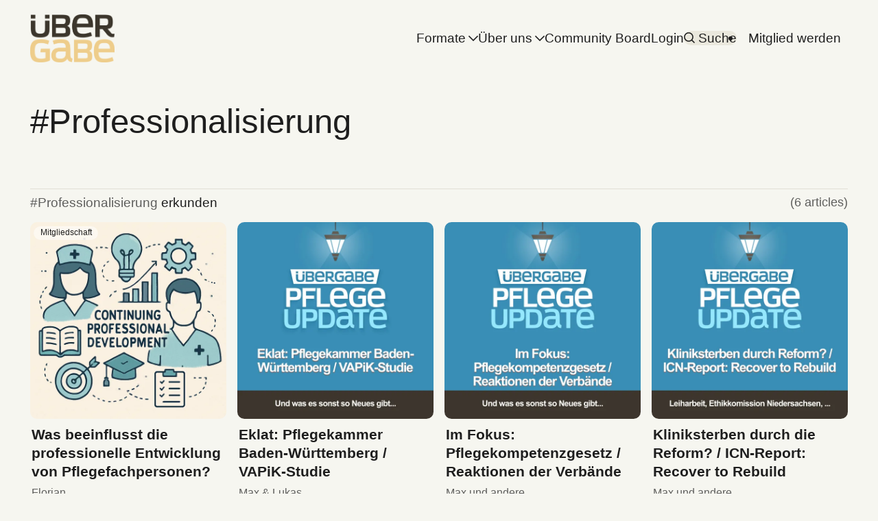

--- FILE ---
content_type: text/html; charset=utf-8
request_url: https://www.uebergabe.de/tag/professionalisierung/
body_size: 13015
content:
<!DOCTYPE html>
<html lang="de" data-color-scheme="sepia" data-appearance="blurred" data-sidebar="true">
	<head>
		<meta charset="utf-8">
		<title>Professionalisierung - Übergabe | Medien für die Pflege</title>
		<meta name="viewport" content="width=device-width, initial-scale=1">
				<link rel="preconnect" href="https://js.stripe.com" crossorigin>
		<link rel="dns-prefetch" href="https://js.stripe.com">
		<link rel="preconnect" href="https://m.stripe.com" crossorigin>
		<link rel="dns-prefetch" href="https://m.stripe.com">
		<link rel="preconnect" href="https://cdn.jsdelivr.net" crossorigin>
		<link rel="dns-prefetch" href="https://cdn.jsdelivr.net">
			<link rel="preconnect" href="https://images.unsplash.com" crossorigin>
	<link rel="dns-prefetch" href="https://images.unsplash.com">
				<link rel="stylesheet" href='/assets/css/screen.css?v=318dc34ce1'>
			<link rel="icon" href="https://www.uebergabe.de/content/images/size/w256h256/format/jpeg/2024/03/Uebergabe_Cover.jpg" type="image/jpeg">
    <link rel="canonical" href="https://www.uebergabe.de/tag/professionalisierung/">
    <meta name="referrer" content="origin-when-cross-origin">
    
    <meta property="og:site_name" content="Übergabe | Medien für die Pflege">
    <meta property="og:type" content="website">
    <meta property="og:title" content="Professionalisierung - Übergabe | Medien für die Pflege">
    <meta property="og:description" content="Alles für die Pflege: aktuelle Podcasts, News, Videos und Studien. Jetzt informieren und auf dem Laufenden bleiben!">
    <meta property="og:url" content="https://www.uebergabe.de/tag/professionalisierung/">
    <meta property="og:image" content="https://www.uebergabe.de/content/images/size/w1200/2026/01/newsletter-signup-2.jpg">
    <meta name="twitter:card" content="summary_large_image">
    <meta name="twitter:title" content="Professionalisierung - Übergabe | Medien für die Pflege">
    <meta name="twitter:description" content="Alles für die Pflege: aktuelle Podcasts, News, Videos und Studien. Jetzt informieren und auf dem Laufenden bleiben!">
    <meta name="twitter:url" content="https://www.uebergabe.de/tag/professionalisierung/">
    <meta name="twitter:image" content="https://www.uebergabe.de/content/images/size/w1200/2026/01/newsletter-signup-2.jpg">
    <meta property="og:image:width" content="1200">
    <meta property="og:image:height" content="915">
    
    <script type="application/ld+json">
{
    "@context": "https://schema.org",
    "@type": "Series",
    "publisher": {
        "@type": "Organization",
        "name": "Übergabe | Medien für die Pflege",
        "url": "https://www.uebergabe.de/",
        "logo": {
            "@type": "ImageObject",
            "url": "https://www.uebergabe.de/content/images/2024/08/Schriftzug_clean_B-7.png"
        }
    },
    "url": "https://www.uebergabe.de/tag/professionalisierung/",
    "name": "Professionalisierung",
    "mainEntityOfPage": "https://www.uebergabe.de/tag/professionalisierung/"
}
    </script>

    <meta name="generator" content="Ghost 6.11">
    <link rel="alternate" type="application/rss+xml" title="Übergabe | Medien für die Pflege" href="https://www.uebergabe.de/rss/">
    <script defer src="https://cdn.jsdelivr.net/ghost/portal@~2.56/umd/portal.min.js" data-i18n="true" data-ghost="https://www.uebergabe.de/" data-key="4ec0d372c4074ea0a4afc9e36b" data-api="https://www.uebergabe.de/ghost/api/content/" data-locale="de" crossorigin="anonymous"></script><script async src="https://js.stripe.com/v3/"></script>
    <script defer src="https://www.uebergabe.de/content/files/search/search.min.js" data-key="4ec0d372c4074ea0a4afc9e36b" data-styles="https://cdn.jsdelivr.net/ghost/sodo-search@~1.8/umd/main.css" data-sodo-search="https://www.uebergabe.de/" data-locale="de" crossorigin="anonymous"></script>
    
    <link href="https://www.uebergabe.de/webmentions/receive/" rel="webmention">
    <script defer src="/public/member-attribution.min.js?v=318dc34ce1"></script>
    <script defer src="/public/ghost-stats.min.js?v=318dc34ce1" data-stringify-payload="false" data-datasource="analytics_events" data-storage="localStorage" data-host="https://www.uebergabe.de/.ghost/analytics/api/v1/page_hit"  tb_site_uuid="c507a8f5-4be8-4df3-8983-490ca6b2149b" tb_post_uuid="undefined" tb_post_type="null" tb_member_uuid="undefined" tb_member_status="undefined"></script><style>:root {--ghost-accent-color: #C46940;}</style>
    <script>

    window.dataLayer = window.dataLayer || [];

    function gtag() {

        dataLayer.push(arguments);

    }

    gtag("consent", "default", {
        ad_storage: "denied",
        ad_user_data: "denied", 
        ad_personalization: "denied",
        analytics_storage: "denied",
        functionality_storage: "denied",
        personalization_storage: "denied",
        security_storage: "granted",
        wait_for_update: 2000,
    });

    gtag("set", "ads_data_redaction", true);
    gtag("set", "url_passthrough", true);

</script>

<!-- Google tag (gtag.js) -->
<script async src="https://www.googletagmanager.com/gtag/js?id=G-QDLGN8NS9N"></script>
<script>
  window.dataLayer = window.dataLayer || [];
  function gtag(){dataLayer.push(arguments);}
  gtag('js', new Date());

  gtag('config', 'G-QDLGN8NS9N');
</script>

<!-- Meta Pixel Code -->
<script>
!function(f,b,e,v,n,t,s)
{if(f.fbq)return;n=f.fbq=function(){n.callMethod?
n.callMethod.apply(n,arguments):n.queue.push(arguments)};
if(!f._fbq)f._fbq=n;n.push=n;n.loaded=!0;n.version='2.0';
n.queue=[];t=b.createElement(e);t.async=!0;
t.src=v;s=b.getElementsByTagName(e)[0];
s.parentNode.insertBefore(t,s)}(window, document,'script',
'https://connect.facebook.net/en_US/fbevents.js');
fbq('init', '26921378574174776');
fbq('track', 'PageView');
</script>
<noscript><img height="1" width="1" style="display:none"
src="https://www.facebook.com/tr?id=26921378574174776&ev=PageView&noscript=1"
/></noscript>
<!-- End Meta Pixel Code -->

<style>
:root {
/* Desktop */
--height-logo-header: 70px;
--height-logo-footer: 70px;

/* Mobile */
--height-logo-mobile-header: 34px;
--height-logo-mobile-footer: 34px;
}

</style>

<script>
  document.addEventListener("DOMContentLoaded", function() {
    const links = document.querySelectorAll("a");
    links.forEach(function(link) {
      if (link.host !== window.location.host) {
        link.setAttribute("target", "_blank");
      }
    });
  });
</script>

<link rel="me" href="https://mastodon.social/@uebergabe">

<meta name="fediverse:creator" content="@uebergabe@mastodon.social">

<!-- Start cookieyes banner --> <script id="cookieyes" type="text/javascript" src="https://cdn-cookieyes.com/client_data/1a7f23b1e157fca0cd3f853d/script.js"></script> <!-- End cookieyes banner -->
		<style>
			:root {--headline: 100;}
		</style>
			<style>
				:root { --ghost-accent-briefings: #7C83C9;--ghost-accent-gastbeitrag: #F6C95E;--ghost-accent-one-minute-wonder: #E6E8F1;--ghost-accent-pflegeupdate: #63ADD2;--ghost-accent-podcast: #8DA1B5;--ghost-accent-uebergabe: #D6835D;--ghost-accent-videokurs: #74BE9F;--ghost-accent-youtube: #FF6F6F; }
			</style>
		<script>
	/* contrast.js — fueko.net */
	!function(){'use strict';const e={};for(const t of document.styleSheets)if(!t.href)try{for(const r of t.cssRules)if(':root'===r.selectorText)for(const t of r.style)if(t.startsWith('--ghost-accent-')&&!t.endsWith('-contrast')){const n=r.style.getPropertyValue(t).trim();if(n.startsWith('#')){const s=n.replace('#',''),o=3===s.length?s.split('').map(t=>t+t).join(''):s,c=parseInt(o.slice(0,2),16),a=parseInt(o.slice(2,4),16),i=parseInt(o.slice(4,6),16),l=.299*c+.587*a+.114*i;e[t]=l>=128?'var(--color-font-black)':'var(--color-font-white)'}}}catch{}if(Object.keys(e).length){const t=document.createElement('style');t.textContent=':root {\n'+Object.entries(e).map(([t,e])=>`  ${t}-contrast: ${e};`).join('\n')+'\n',document.head.appendChild(t)}}();
</script>
	</head>
	<body data-context="archive" data-subcontext="tag">
		<header class="header-section g-grid-full g-child-site g-template-site">
	<div class="header-wrap">
		<div class="header-logo g-logo"><a href="https://www.uebergabe.de"><img src="https://www.uebergabe.de/content/images/2024/08/Schriftzug_clean_B-7.png" alt="Übergabe | Medien für die Pflege home"></a>
</div>
		<div class="header-content">
			<button id="toggle-navigation" aria-label="Toggle navigation" aria-expanded="false" aria-controls="main-navigation" aria-haspopup="true" data-toggle>
				<span></span>
				<span></span>
				<span></span>
			</button>
				<span class="header-search"><button class="is-mobile" aria-label="Search" data-ghost-search><svg aria-hidden="true" focusable="false" viewBox="0 0 24 24" xmlns="http://www.w3.org/2000/svg"><path d="M16.877 18.456l5.01 5.011c.208.197.484.308.771.308a1.118 1.118 0 00.809-1.888l-5.011-5.01c3.233-4.022 2.983-9.923-.746-13.654l-.291-.29a.403.403 0 00-.095-.075C13.307-.77 7.095-.649 3.223 3.223c-3.997 3.998-3.997 10.489 0 14.485 3.731 3.731 9.633 3.981 13.654.748zm-.784-13.617a7.96 7.96 0 010 11.254 7.961 7.961 0 01-11.253 0 7.96 7.96 0 010-11.254 7.961 7.961 0 0111.253 0z"/></svg></button></span>
			<nav class="header-nav" id="main-navigation" aria-label="Main navigation" data-nav><ul>
		<li class="g-font-s" data-dropdown="hero">
			<button aria-expanded="false" aria-controls="dropdown-formate" aria-haspopup="true" data-dropdown-btn>Formate<svg aria-hidden="true" focusable="false" viewBox="0 0 24 24" xmlns="http://www.w3.org/2000/svg"><path d="m11.974 18.908.019.002.025.001c.085 0 .166-.034.226-.094L23.906 7.155A.32.32 0 0 0 24 6.928c0-.085-.034-.166-.094-.227l-1.519-1.518a.3217.3217 0 0 0-.454 0l-9.94 9.94-9.927-9.926a.3218.3218 0 0 0-.227-.094c-.085 0-.167.034-.227.094L.094 6.716a.3217.3217 0 0 0 0 .454l11.647 11.647c.06.06.142.094.227.094l.006-.003Z"/></svg></button>
		<ul id="dropdown-formate" data-marker="start">
		<li class="label g-label-nav g-font-xxs" aria-hidden="true">Formate</li>
					<li class="g-grid g-appearance-nav g-link g-hover" onclick="!event.target.closest('a')&&(window.location='/tag/podcast/')"						style="--bg-img-nav:url(/content/images/size/w150/format/webp/2025/10/podcast.png)"
 data-dropdown-hero>
	<a href="/tag/podcast/" class="item-img g-img g-orientation is-landscape" tabindex="-1">
		<img srcset="/content/images/size/w150/format/webp/2025/10/podcast.png 150w,
			 /content/images/size/w300/format/webp/2025/10/podcast.png 300w"
	 sizes="(max-width:480px) 300px, 300px"
	 src="/content/images/size/w300/format/webp/2025/10/podcast.png"
	 alt=""
	 loading="lazy"
	 decoding="async"
	 aria-hidden="true">
	</a>
	<a href="/tag/podcast/" class="g-btn-alt g-prefix-tag g-font-r">Podcast</a>
</li>		<li class="g-font-s">
			<a href="https://www.uebergabe.de/tag/podcast/">Podcasts</a>
		</li>
		<li class="g-font-s">
			<a href="https://www.uebergabe.de/tag/videokurs/">Videokurse</a>
		</li>
		<li class="g-font-s">
			<a href="https://www.uebergabe.de/tag/briefings/">Briefings</a>
		</li>
		<li class="g-font-s">
			<a href="https://www.uebergabe.de/tag/one-minute-wonder/">One Minute Wonder</a>
		</li>
		<li class="g-font-s">
			<a href="https://www.uebergabe.de/tag/gastbeitrag/">Gastbeiträge</a>
		</li>
		<li class="g-font-s">
			<a href="https://www.youtube.com/watch?v=AcjUHg7YLZQ&list=PLZP9wyv7xS_JE4PDzj1ySWrjTVZOYSfX8&index=8">YouTube</a>
		</li>
		</ul>
		<span aria-hidden="true" data-marker="end"></span>
		</li>
		<li class="g-font-s" data-dropdown="hero">
			<button aria-expanded="false" aria-controls="dropdown-uber-uns" aria-haspopup="true" data-dropdown-btn>Über uns<svg aria-hidden="true" focusable="false" viewBox="0 0 24 24" xmlns="http://www.w3.org/2000/svg"><path d="m11.974 18.908.019.002.025.001c.085 0 .166-.034.226-.094L23.906 7.155A.32.32 0 0 0 24 6.928c0-.085-.034-.166-.094-.227l-1.519-1.518a.3217.3217 0 0 0-.454 0l-9.94 9.94-9.927-9.926a.3218.3218 0 0 0-.227-.094c-.085 0-.167.034-.227.094L.094 6.716a.3217.3217 0 0 0 0 .454l11.647 11.647c.06.06.142.094.227.094l.006-.003Z"/></svg></button>
		<ul id="dropdown-uber-uns" data-marker="start">
		<li class="label g-label-nav g-font-xxs" aria-hidden="true">Über uns</li>
					<li class="g-grid g-appearance-nav g-link g-hover" onclick="!event.target.closest('a')&&(window.location='/ueber-uns/')"						style="--bg-img-nav:url(/content/images/size/w150/format/webp/2024/10/DSCF7623-1.jpg)"
 data-dropdown-hero>
	<a href="/ueber-uns/" class="item-img g-img g-orientation is-landscape" tabindex="-1">
		<img srcset="/content/images/size/w150/format/webp/2024/10/DSCF7623-1.jpg 150w,
			 /content/images/size/w300/format/webp/2024/10/DSCF7623-1.jpg 300w"
	 sizes="(max-width:480px) 300px, 300px"
	 src="/content/images/size/w300/format/webp/2024/10/DSCF7623-1.jpg"
	 alt=""
	 loading="lazy"
	 decoding="async"
	 aria-hidden="true">
	</a>
	<a href="/ueber-uns/" class="g-btn-alt g-font-r">Wir sind die Übergabe.</a>
</li>			<li class="g-font-s">
			<a href="https://www.uebergabe.de/author/eva/">Eva</a>
		</li>
		<li class="g-font-s">
			<a href="https://www.uebergabe.de/author/lukas/">Lukas</a>
		</li>
		<li class="g-font-s">
			<a href="https://www.uebergabe.de/author/francis/">Francis</a>
		</li>
		<li class="g-font-s">
			<a href="https://www.uebergabe.de/author/florian/">Florian</a>
		</li>
		<li class="g-font-s">
			<a href="https://www.uebergabe.de/author/michelle/">Michelle</a>
		</li>
		<li class="g-font-s">
			<a href="https://www.uebergabe.de/author/Max/">Max</a>
		</li>
		<li class="g-font-s">
			<a href="https://www.uebergabe.de/author/christian/">Christian</a>
		</li>
		</ul>
		<span aria-hidden="true" data-marker="end"></span>
		</li>
		<li class="g-font-s">
			<a href="https://community.uebergabe.de">Community Board</a>
		</li>
		<li class="g-font-s">
			<a href="https://www.uebergabe.de/signin/">Login</a>
		</li>
	<li class="header-search g-font-s"><button class="is-desktop g-bg" aria-label="Search" data-ghost-search><svg aria-hidden="true" focusable="false" viewBox="0 0 24 24" xmlns="http://www.w3.org/2000/svg"><path d="M16.877 18.456l5.01 5.011c.208.197.484.308.771.308a1.118 1.118 0 00.809-1.888l-5.011-5.01c3.233-4.022 2.983-9.923-.746-13.654l-.291-.29a.403.403 0 00-.095-.075C13.307-.77 7.095-.649 3.223 3.223c-3.997 3.998-3.997 10.489 0 14.485 3.731 3.731 9.633 3.981 13.654.748zm-.784-13.617a7.96 7.96 0 010 11.254 7.961 7.961 0 01-11.253 0 7.96 7.96 0 010-11.254 7.961 7.961 0 0111.253 0z"/></svg> Suche</button></li>
</ul>
<ul>			<li class="header-login is-signup">
				<a 			href="https://www.uebergabe.de/mitgliedschaft"
 class="g-btn g-font-s">
					Mitglied werden
				</a>
			</li>
</ul>
</nav>
		</div>
	</div>
</header>		<main class="g-grid-full is-row-gap g-child-site g-template-site">
			
<div class="headline-section g-appearance" data-headline-img="false">
			<h1 class="headline-title g-prefix-tag g-font-xxxl">Professionalisierung</h1>
	</div>
<div class="g-section g-grid">
			<div class="sidebar-section g-sidebar" data-sidebar="daily" data-sidebar-size="partial">
	<div class="g-sticky" data-daily-api="/ghost/api/content/posts/?key=4ec0d372c4074ea0a4afc9e36b&limit=50&fields=id,published_at,feature_image,url,title&filter=featured:true%2Bfeature_image:-null">
		<div class="sidebar-item g-grid" data-daily-img>
			<span class="sidebar-label g-font-xs" data-daily-week='Sonntag, Montag, Dienstag, Mittwoch, Donnerstag, Freitag, Samstag'>Empfehlung am <span data-daily-day>day</span></span>
			<article class="item g-grid">
				<div class="item-content">
					<h2 class="item-title g-font-m"><a href="#" data-daily-link data-daily-title>Zum Artikel</a></h2>
					<div class="g-meta g-font-xxs">
						<time datetime="2026-01-18" data-daily-date="de"></time>
					</div>
				</div>
			</article>
			<a href="#" class="sidebar-btn g-btn g-btn-alt no-opacity g-font-r" data-daily-link>Zum Artikel</a>
		</div>
	</div>
</div>
		<div class="g-column g-grid">
					<div class="loop-section" data-feed>
	<div class="g-label-split g-grid">
		<small class="g-label"><span class="g-prefix-tag">Professionalisierung</span> erkunden</small>
		<small class="g-label"><span class="counter">(6 articles)</span></small>
	</div>
	<div class="g-loop g-grid" data-loop="grid" data-feed-content>
			<article class="item g-grid">
	<span class="g-visibility is-img"><span class="g-bg g-font-caption">Mitgliedschaft</span></span>
	<a href="/was-beeinflusst-die-professionelle-entwicklung-von-pflegefachpersonen/" class="item-img g-img g-hover g-orientation">
			<img srcset="/content/images/size/w150/format/webp/2025/04/ChatGPT-Image-28.-Apr.-2025--17_58_37.png 150w,
			 /content/images/size/w300/format/webp/2025/04/ChatGPT-Image-28.-Apr.-2025--17_58_37.png 300w,
			 /content/images/size/w600/format/webp/2025/04/ChatGPT-Image-28.-Apr.-2025--17_58_37.png 600w"
	 sizes="(max-width:480px) 300px, (max-width:768px) 600px, 600px"
	 src="/content/images/size/w600/format/webp/2025/04/ChatGPT-Image-28.-Apr.-2025--17_58_37.png"
	 alt="Was beeinflusst die professionelle Entwicklung von Pflegefachpersonen?"
	 loading="lazy"
	 decoding="async">
		</a>
	<div class="item-content">
		<h2 class="item-title g-font-r"><a href="/was-beeinflusst-die-professionelle-entwicklung-von-pflegefachpersonen/">Was beeinflusst die professionelle Entwicklung von Pflegefachpersonen?</a></h2>
		<div class="g-meta g-font-xxs">
			<a href="/author/florian/">Florian</a><br>
	<time datetime="2025-04-30">30. Apr. 2025</time>
	 in <a href="/tag/briefings/" class="g-prefix-tag">Briefings</a>
</div>	</div>
</article>			<article class="item g-grid">
		<a href="/pu071/" class="item-img g-img g-hover g-orientation">
			<img srcset="/content/images/size/w150/format/webp/2024/04/cover71.jpg 150w,
			 /content/images/size/w300/format/webp/2024/04/cover71.jpg 300w,
			 /content/images/size/w600/format/webp/2024/04/cover71.jpg 600w"
	 sizes="(max-width:480px) 300px, (max-width:768px) 600px, 600px"
	 src="/content/images/size/w600/format/webp/2024/04/cover71.jpg"
	 alt="Eklat: Pflegekammer Baden-Württemberg / VAPiK-Studie"
	 loading="lazy"
	 decoding="async">
		</a>
	<div class="item-content">
		<h2 class="item-title g-font-r"><a href="/pu071/">Eklat: Pflegekammer Baden-Württemberg / VAPiK-Studie</a></h2>
		<div class="g-meta g-font-xxs">
			<a href="/author/max/">Max</a> & <a href="/author/lukas/">Lukas</a><br>
	<time datetime="2024-04-06">6. Apr. 2024</time>
	 in <a href="/tag/podcast/" class="g-prefix-tag">Podcast</a>
</div>	</div>
</article>			<article class="item g-grid">
		<a href="/pu065/" class="item-img g-img g-hover g-orientation">
			<img srcset="/content/images/size/w150/format/webp/podcast/wp-content/uploads/2024/01/cover65-scaled.jpg 150w,
			 /content/images/size/w300/format/webp/podcast/wp-content/uploads/2024/01/cover65-scaled.jpg 300w,
			 /content/images/size/w600/format/webp/podcast/wp-content/uploads/2024/01/cover65-scaled.jpg 600w"
	 sizes="(max-width:480px) 300px, (max-width:768px) 600px, 600px"
	 src="/content/images/size/w600/format/webp/podcast/wp-content/uploads/2024/01/cover65-scaled.jpg"
	 alt="Im Fokus: Pflegekompetenzgesetz / Reaktionen der Verbände"
	 loading="lazy"
	 decoding="async">
		</a>
	<div class="item-content">
		<h2 class="item-title g-font-r"><a href="/pu065/">Im Fokus: Pflegekompetenzgesetz / Reaktionen der Verbände</a></h2>
		<div class="g-meta g-font-xxs">
			<a href="/author/max/">Max</a> und andere<br>
			<time datetime="2024-01-13">13. Jan. 2024</time>
	 in <a href="/tag/podcast/" class="g-prefix-tag">Podcast</a>
</div>	</div>
</article>			<article class="item g-grid">
		<a href="/pu044/" class="item-img g-img g-hover g-orientation">
			<img srcset="/content/images/size/w150/format/webp/podcast/wp-content/uploads/2023/03/pflegeupdate_episoden_cover44-1-scaled.jpg 150w,
			 /content/images/size/w300/format/webp/podcast/wp-content/uploads/2023/03/pflegeupdate_episoden_cover44-1-scaled.jpg 300w,
			 /content/images/size/w600/format/webp/podcast/wp-content/uploads/2023/03/pflegeupdate_episoden_cover44-1-scaled.jpg 600w"
	 sizes="(max-width:480px) 300px, (max-width:768px) 600px, 600px"
	 src="/content/images/size/w600/format/webp/podcast/wp-content/uploads/2023/03/pflegeupdate_episoden_cover44-1-scaled.jpg"
	 alt="Kliniksterben durch die Reform? / ICN-Report: Recover to Rebuild"
	 loading="lazy"
	 decoding="async">
		</a>
	<div class="item-content">
		<h2 class="item-title g-font-r"><a href="/pu044/">Kliniksterben durch die Reform? / ICN-Report: Recover to Rebuild</a></h2>
		<div class="g-meta g-font-xxs">
			<a href="/author/max/">Max</a> und andere<br>
			<time datetime="2023-03-25">25. März 2023</time>
	 in <a href="/tag/podcast/" class="g-prefix-tag">Podcast</a>
</div>	</div>
</article>			<article class="item g-grid">
		<a href="/ug020/" class="item-img g-img g-hover g-orientation">
			<img srcset="/content/images/size/w150/format/webp/podcast/wp-content/uploads/2019/10/feminismus.jpg 150w,
			 /content/images/size/w300/format/webp/podcast/wp-content/uploads/2019/10/feminismus.jpg 300w,
			 /content/images/size/w600/format/webp/podcast/wp-content/uploads/2019/10/feminismus.jpg 600w"
	 sizes="(max-width:480px) 300px, (max-width:768px) 600px, 600px"
	 src="/content/images/size/w600/format/webp/podcast/wp-content/uploads/2019/10/feminismus.jpg"
	 alt="ÜG020 - Feminismus &amp; Pflege"
	 loading="lazy"
	 decoding="async">
		</a>
	<div class="item-content">
		<h2 class="item-title g-font-r"><a href="/ug020/">ÜG020 - Feminismus &amp; Pflege</a></h2>
		<div class="g-meta g-font-xxs">
			<a href="/author/christian/">Christian</a><br>
	<time datetime="2019-10-26">26. Okt. 2019</time>
	 in <a href="/tag/podcast/" class="g-prefix-tag">Podcast</a>
</div>	</div>
</article>			<article class="item g-grid">
		<a href="/ug019/" class="item-img g-img g-hover g-orientation">
			<img srcset="/content/images/size/w150/format/webp/podcast/wp-content/uploads/2019/10/ug019.jpg 150w,
			 /content/images/size/w300/format/webp/podcast/wp-content/uploads/2019/10/ug019.jpg 300w,
			 /content/images/size/w600/format/webp/podcast/wp-content/uploads/2019/10/ug019.jpg 600w"
	 sizes="(max-width:480px) 300px, (max-width:768px) 600px, 600px"
	 src="/content/images/size/w600/format/webp/podcast/wp-content/uploads/2019/10/ug019.jpg"
	 alt="Expertenstandards in der Pflege (Prof. Dr. Dr. A. Büscher)"
	 loading="lazy"
	 decoding="async">
		</a>
	<div class="item-content">
		<h2 class="item-title g-font-r"><a href="/ug019/">Expertenstandards in der Pflege (Prof. Dr. Dr. A. Büscher)</a></h2>
		<div class="g-meta g-font-xxs">
			<a href="/author/christian/">Christian</a><br>
	<time datetime="2019-10-12">12. Okt. 2019</time>
	 in <a href="/tag/podcast/" class="g-prefix-tag">Podcast</a>
</div>	</div>
</article>	</div>
</div>
					<div class="related-section">
	<small class="g-label">Neu im Mitgliederbereich zu <span class="g-prefix-tag">Professionalisierung</span></small>
	<div class="g-loop g-grid" data-loop="related">
			<article class="item g-grid">
	<span class="g-visibility is-img"><span class="g-bg g-font-caption">Mitgliedschaft</span></span>
	<a href="/was-beeinflusst-die-professionelle-entwicklung-von-pflegefachpersonen/" class="item-img g-img g-hover g-orientation">
		<img srcset="/content/images/size/w150/format/webp/2025/04/ChatGPT-Image-28.-Apr.-2025--17_58_37.png 150w,
			 /content/images/size/w300/format/webp/2025/04/ChatGPT-Image-28.-Apr.-2025--17_58_37.png 300w"
	 sizes="(max-width:480px) 300px, 300px"
	 src="/content/images/size/w300/format/webp/2025/04/ChatGPT-Image-28.-Apr.-2025--17_58_37.png"
	 alt="Was beeinflusst die professionelle Entwicklung von Pflegefachpersonen?"
	 loading="lazy"
	 decoding="async"
	 >
	</a>
	<div class="item-content">
		<h2 class="item-title g-font-s"><a href="/was-beeinflusst-die-professionelle-entwicklung-von-pflegefachpersonen/">Was beeinflusst die professionelle Entwicklung von Pflegefachpersonen?</a></h2>
		<div class="g-meta g-font-xxs">
			<a href="/author/florian/">Florian</a><br>
	<time datetime="2025-04-30">30. Apr. 2025</time>
	 in <a href="/tag/briefings/" class="g-prefix-tag">Briefings</a>
</div>	</div>
</article>	</div>
</div>
			<div class="widget-section" data-widgets-deduplicate="false">
	<small class="g-label">Autor:innen, die kürzlich <span class="g-prefix-tag">Professionalisierung</span> verwendet haben</small>
	<div class="widget-wrap g-flex" data-widget="mixed" data-widget-size="medium">
						<a href="/author/florian/" class="widget-item g-bg g-hover is-img">
		<div class="widget-img g-img g-orientation is-square">
			<img srcset="/content/images/size/w150/format/webp/2024/10/DSCF7541.jpg 150w"
	 sizes="150px"
	 src="/content/images/size/w150/format/webp/2024/10/DSCF7541.jpg"
	 alt=""
	 loading="eager"
	 decoding="async">
		</div>
	<h2 class="widget-title g-prefix-author">florian</h2>
</a>						<a href="/author/max/" class="widget-item g-bg g-hover is-img">
		<div class="widget-img g-img g-orientation is-square">
			<img srcset="/content/images/size/w150/format/webp/2024/10/DSCF7517.jpg 150w"
	 sizes="150px"
	 src="/content/images/size/w150/format/webp/2024/10/DSCF7517.jpg"
	 alt=""
	 loading="eager"
	 decoding="async">
		</div>
	<h2 class="widget-title g-prefix-author">max</h2>
</a>						<a href="/author/lukas/" class="widget-item g-bg g-hover is-img">
		<div class="widget-img g-img g-orientation is-square">
			<img srcset="/content/images/size/w150/format/webp/2024/10/DSCF7487.jpg 150w"
	 sizes="150px"
	 src="/content/images/size/w150/format/webp/2024/10/DSCF7487.jpg"
	 alt=""
	 loading="eager"
	 decoding="async">
		</div>
	<h2 class="widget-title g-prefix-author">lukas</h2>
</a>						<a href="/author/max/" class="widget-item g-bg g-hover is-img">
		<div class="widget-img g-img g-orientation is-square">
			<img srcset="/content/images/size/w150/format/webp/2024/10/DSCF7517.jpg 150w"
	 sizes="150px"
	 src="/content/images/size/w150/format/webp/2024/10/DSCF7517.jpg"
	 alt=""
	 loading="eager"
	 decoding="async">
		</div>
	<h2 class="widget-title g-prefix-author">max</h2>
</a>						<a href="/author/lukas/" class="widget-item g-bg g-hover is-img">
		<div class="widget-img g-img g-orientation is-square">
			<img srcset="/content/images/size/w150/format/webp/2024/10/DSCF7487.jpg 150w"
	 sizes="150px"
	 src="/content/images/size/w150/format/webp/2024/10/DSCF7487.jpg"
	 alt=""
	 loading="eager"
	 decoding="async">
		</div>
	<h2 class="widget-title g-prefix-author">lukas</h2>
</a>						<a href="/author/michelle/" class="widget-item g-bg g-hover is-img">
		<div class="widget-img g-img g-orientation is-square">
			<img srcset="/content/images/size/w150/format/webp/2024/10/DSCF7548-2.jpg 150w"
	 sizes="150px"
	 src="/content/images/size/w150/format/webp/2024/10/DSCF7548-2.jpg"
	 alt=""
	 loading="eager"
	 decoding="async">
		</div>
	<h2 class="widget-title g-prefix-author">michelle</h2>
</a>						<a href="/author/max/" class="widget-item g-bg g-hover is-img">
		<div class="widget-img g-img g-orientation is-square">
			<img srcset="/content/images/size/w150/format/webp/2024/10/DSCF7517.jpg 150w"
	 sizes="150px"
	 src="/content/images/size/w150/format/webp/2024/10/DSCF7517.jpg"
	 alt=""
	 loading="eager"
	 decoding="async">
		</div>
	<h2 class="widget-title g-prefix-author">max</h2>
</a>						<a href="/author/lukas/" class="widget-item g-bg g-hover is-img">
		<div class="widget-img g-img g-orientation is-square">
			<img srcset="/content/images/size/w150/format/webp/2024/10/DSCF7487.jpg 150w"
	 sizes="150px"
	 src="/content/images/size/w150/format/webp/2024/10/DSCF7487.jpg"
	 alt=""
	 loading="eager"
	 decoding="async">
		</div>
	<h2 class="widget-title g-prefix-author">lukas</h2>
</a>						<a href="/author/michelle/" class="widget-item g-bg g-hover is-img">
		<div class="widget-img g-img g-orientation is-square">
			<img srcset="/content/images/size/w150/format/webp/2024/10/DSCF7548-2.jpg 150w"
	 sizes="150px"
	 src="/content/images/size/w150/format/webp/2024/10/DSCF7548-2.jpg"
	 alt=""
	 loading="eager"
	 decoding="async">
		</div>
	<h2 class="widget-title g-prefix-author">michelle</h2>
</a>						<a href="/author/christian/" class="widget-item g-bg g-hover is-img">
		<div class="widget-img g-img g-orientation is-square">
			<img srcset="/content/images/size/w150/format/webp/2024/10/DSCF7574-6.jpg 150w"
	 sizes="150px"
	 src="/content/images/size/w150/format/webp/2024/10/DSCF7574-6.jpg"
	 alt=""
	 loading="eager"
	 decoding="async">
		</div>
	<h2 class="widget-title g-prefix-author">christian</h2>
</a>						<a href="/author/christian/" class="widget-item g-bg g-hover is-img">
		<div class="widget-img g-img g-orientation is-square">
			<img srcset="/content/images/size/w150/format/webp/2024/10/DSCF7574-6.jpg 150w"
	 sizes="150px"
	 src="/content/images/size/w150/format/webp/2024/10/DSCF7574-6.jpg"
	 alt=""
	 loading="eager"
	 decoding="async">
		</div>
	<h2 class="widget-title g-prefix-author">christian</h2>
</a>			</div>
</div>
	</div>
			<div class="join-section" data-join data-join-img="true" data-width="full">
			<div class="join-tier">
	<small class="g-label">Die Reise fortsetzen</small>
	<div class="g-about">
		<h2 class="join-title g-font-xxxl">
				Verpasse keinen Podcast mehr und erhalte unsere One-Minute-Wonder
		</h2>
		<div class="g-benefits-wrap">
	<ul class="g-benefits">
		<li class="g-font-r">wöchentlicher Newsletter</li>
		<li class="g-font-r">Ein Briefing im Monat kostenlos</li>
		<li class="g-font-r">Zugang zu One Minute Wonder</li>
		<li class="g-font-r">Du wirst Teil einer großartigen Community</li>
	</ul>
</div>
	</div>
</div>	<div class="join-cta g-grid" data-join-featured="true">
		<h3 class="join-label g-font-r">
					Mehr entdecken
		</h3>
		<div class="join-btns g-grid">	
			<div class="g-flex">
					<a href="/mitgliedschaft/" class="join-btn is-regular g-hover g-btn no-opacity g-font-m">Deine Übergabe-Mitgliedschaft</a>
			</div>
			<a class="join-btn is-free g-btn g-btn-alt no-opacity g-font-m"
					href="https://www.uebergabe.de/signup/"
>Newsletter abonnieren</a>
		</div>
		<div class="join-img g-img" aria-hidden="true">
			<img srcset="/content/images/size/w150/format/webp/2026/01/newsletter-signup-2.jpg 150w,
			 /content/images/size/w300/format/webp/2026/01/newsletter-signup-2.jpg 300w,
			 /content/images/size/w600/format/webp/2026/01/newsletter-signup-2.jpg 600w,
			 /content/images/size/w1000/format/webp/2026/01/newsletter-signup-2.jpg 1000w,
			 /content/images/size/w1200/format/webp/2026/01/newsletter-signup-2.jpg 1200w,
			 /content/images/size/w1600/format/webp/2026/01/newsletter-signup-2.jpg 1600w"
	 sizes="(max-width:480px) 300px, (max-width:768px) 600px, (max-width:1200px) 1000px, (max-width:1400px) 1200px, 1600px"
	 src="/content/images/size/w1600/format/webp/2026/01/newsletter-signup-2.jpg"
	 alt=""
	 loading="lazy"
	 decoding="async">
		</div>
	</div>
</div>
</div>
		</main>
		<footer class="footer-section g-grid-full g-child-site g-template-site">
	<div class="footer-wrap g-grid">
		<div class="footer-content g-flex">
			<div class="g-logo"><a href="https://www.uebergabe.de"><img src="https://www.uebergabe.de/content/images/2024/08/Schriftzug_clean_B-7.png" alt="Übergabe | Medien für die Pflege home"></a>
</div>
			<ul class="footer-social g-social is-footer g-flex">
							<li>
			<a href="https://www.instagram.com/uebergabe.pflege/" class="g-hover" target="_blank" rel="noreferrer noopener" aria-label="link instagram">	<svg role="img" viewBox="0 0 24 24" xmlns="http://www.w3.org/2000/svg"><path d="M12 0C8.74 0 8.333.015 7.053.072 5.775.132 4.905.333 4.14.63c-.789.306-1.459.717-2.126 1.384S.935 3.35.63 4.14C.333 4.905.131 5.775.072 7.053.012 8.333 0 8.74 0 12s.015 3.667.072 4.947c.06 1.277.261 2.148.558 2.913.306.788.717 1.459 1.384 2.126.667.666 1.336 1.079 2.126 1.384.766.296 1.636.499 2.913.558C8.333 23.988 8.74 24 12 24s3.667-.015 4.947-.072c1.277-.06 2.148-.262 2.913-.558.788-.306 1.459-.718 2.126-1.384.666-.667 1.079-1.335 1.384-2.126.296-.765.499-1.636.558-2.913.06-1.28.072-1.687.072-4.947s-.015-3.667-.072-4.947c-.06-1.277-.262-2.149-.558-2.913-.306-.789-.718-1.459-1.384-2.126C21.319 1.347 20.651.935 19.86.63c-.765-.297-1.636-.499-2.913-.558C15.667.012 15.26 0 12 0zm0 2.16c3.203 0 3.585.016 4.85.071 1.17.055 1.805.249 2.227.415.562.217.96.477 1.382.896.419.42.679.819.896 1.381.164.422.36 1.057.413 2.227.057 1.266.07 1.646.07 4.85s-.015 3.585-.074 4.85c-.061 1.17-.256 1.805-.421 2.227-.224.562-.479.96-.899 1.382-.419.419-.824.679-1.38.896-.42.164-1.065.36-2.235.413-1.274.057-1.649.07-4.859.07-3.211 0-3.586-.015-4.859-.074-1.171-.061-1.816-.256-2.236-.421-.569-.224-.96-.479-1.379-.899-.421-.419-.69-.824-.9-1.38-.165-.42-.359-1.065-.42-2.235-.045-1.26-.061-1.649-.061-4.844 0-3.196.016-3.586.061-4.861.061-1.17.255-1.814.42-2.234.21-.57.479-.96.9-1.381.419-.419.81-.689 1.379-.898.42-.166 1.051-.361 2.221-.421 1.275-.045 1.65-.06 4.859-.06l.045.03zm0 3.678c-3.405 0-6.162 2.76-6.162 6.162 0 3.405 2.76 6.162 6.162 6.162 3.405 0 6.162-2.76 6.162-6.162 0-3.405-2.76-6.162-6.162-6.162zM12 16c-2.21 0-4-1.79-4-4s1.79-4 4-4 4 1.79 4 4-1.79 4-4 4zm7.846-10.405c0 .795-.646 1.44-1.44 1.44-.795 0-1.44-.646-1.44-1.44 0-.794.646-1.439 1.44-1.439.793-.001 1.44.645 1.44 1.439z"/></svg></a>
		</li>
		<li>
			<a href="https://mastodon.social/@pflege@uebergabe.de" class="g-hover" target="_blank" rel="noreferrer noopener" aria-label="link mastodon">	<svg role="img" viewBox="0 0 24 24" xmlns="http://www.w3.org/2000/svg"><path d="M23.193 7.879c0-5.206-3.411-6.732-3.411-6.732C18.062.357 15.108.025 12.041 0h-.076c-3.068.025-6.02.357-7.74 1.147 0 0-3.411 1.526-3.411 6.732 0 1.192-.023 2.618.015 4.129.124 5.092.934 10.109 5.641 11.355 2.17.574 4.034.695 5.535.612 2.722-.15 4.25-.972 4.25-.972l-.09-1.975s-1.945.613-4.129.539c-2.165-.074-4.449-.233-4.799-2.891a5.499 5.499 0 0 1-.048-.745s2.125.52 4.817.643c1.646.075 3.19-.097 4.758-.283 3.007-.359 5.625-2.212 5.954-3.905.517-2.665.475-6.507.475-6.507zm-4.024 6.709h-2.497V8.469c0-1.29-.543-1.944-1.628-1.944-1.2 0-1.802.776-1.802 2.312v3.349h-2.483v-3.35c0-1.536-.602-2.312-1.802-2.312-1.085 0-1.628.655-1.628 1.944v6.119H4.832V8.284c0-1.289.328-2.313.987-3.07.68-.758 1.569-1.146 2.674-1.146 1.278 0 2.246.491 2.886 1.474L12 6.585l.622-1.043c.64-.983 1.608-1.474 2.886-1.474 1.104 0 1.994.388 2.674 1.146.658.757.986 1.781.986 3.07v6.304z"/></svg></a>
		</li>
		<li>
			<a href="https://open.spotify.com/show/4Vn3flzfqvICRbkWhpWiOh?si=01ce8da7a40643a0" class="g-hover" target="_blank" rel="noreferrer noopener" aria-label="link spotify">	<svg role="img" viewBox="0 0 24 24" xmlns="http://www.w3.org/2000/svg"><path d="M12 0C5.4 0 0 5.4 0 12s5.4 12 12 12 12-5.4 12-12S18.66 0 12 0zm5.521 17.34c-.24.359-.66.48-1.021.24-2.82-1.74-6.36-2.101-10.561-1.141-.418.122-.779-.179-.899-.539-.12-.421.18-.78.54-.9 4.56-1.021 8.52-.6 11.64 1.32.42.18.479.659.301 1.02zm1.44-3.3c-.301.42-.841.6-1.262.3-3.239-1.98-8.159-2.58-11.939-1.38-.479.12-1.02-.12-1.14-.6-.12-.48.12-1.021.6-1.141C9.6 9.9 15 10.561 18.72 12.84c.361.181.54.78.241 1.2zm.12-3.36C15.24 8.4 8.82 8.16 5.16 9.301c-.6.179-1.2-.181-1.38-.721-.18-.601.18-1.2.72-1.381 4.26-1.26 11.28-1.02 15.721 1.621.539.3.719 1.02.419 1.56-.299.421-1.02.599-1.559.3z"/></svg></a>
		</li>
		<li>
			<a href="https://podcasts.apple.com/de/podcast/%C3%BCbergabe-pflege-podcasts/id1446078578" class="g-hover" target="_blank" rel="noreferrer noopener" aria-label="link applemusic">	<svg role="img" viewBox="0 0 24 24" xmlns="http://www.w3.org/2000/svg"><path d="M23.997 6.124c0-.738-.065-1.47-.24-2.19-.317-1.31-1.062-2.31-2.18-3.043C21.003.517 20.373.285 19.7.164c-.517-.093-1.038-.135-1.564-.15-.04-.003-.083-.01-.124-.013H5.988c-.152.01-.303.017-.455.026C4.786.07 4.043.15 3.34.428 2.004.958 1.04 1.88.475 3.208c-.192.448-.292.925-.363 1.408-.056.392-.088.785-.1 1.18 0 .032-.007.062-.01.093v12.223c.01.14.017.283.027.424.05.815.154 1.624.497 2.373.65 1.42 1.738 2.353 3.234 2.802.42.127.856.187 1.293.228.555.053 1.11.06 1.667.06h11.03c.525 0 1.048-.034 1.57-.1.823-.106 1.597-.35 2.296-.81.84-.553 1.472-1.287 1.88-2.208.186-.42.293-.87.37-1.324.113-.675.138-1.358.137-2.04-.002-3.8 0-7.595-.003-11.393zm-6.423 3.99v5.712c0 .417-.058.827-.244 1.206-.29.59-.76.962-1.388 1.14-.35.1-.706.157-1.07.173-.95.045-1.773-.6-1.943-1.536-.142-.773.227-1.624 1.038-2.022.323-.16.67-.25 1.018-.324.378-.082.758-.153 1.134-.24.274-.063.457-.23.51-.516.014-.063.02-.13.02-.193 0-1.815 0-3.63-.002-5.443 0-.062-.01-.125-.026-.185-.04-.15-.15-.243-.304-.234-.16.01-.318.035-.475.066-.76.15-1.52.303-2.28.456l-2.326.47-1.374.278c-.016.003-.032.01-.048.013-.277.077-.377.203-.39.49-.002.042 0 .086 0 .13-.002 2.602 0 5.204-.003 7.805 0 .42-.047.836-.215 1.227-.278.64-.77 1.04-1.434 1.233-.35.1-.71.16-1.075.172-.96.036-1.755-.6-1.92-1.544-.14-.812.23-1.685 1.154-2.075.357-.15.73-.232 1.108-.31.287-.06.575-.116.86-.177.383-.083.583-.323.6-.714v-.15c0-2.96 0-5.922.002-8.882 0-.123.013-.25.042-.37.07-.285.273-.448.546-.518.255-.066.515-.112.774-.165.733-.15 1.466-.296 2.2-.444l2.27-.46c.67-.134 1.34-.27 2.01-.403.22-.043.443-.088.664-.106.31-.025.523.17.554.482.008.073.012.148.012.223.002 1.91.002 3.822 0 5.732z"/></svg></a>
		</li>
		<li>
			<a href="https://community.uebergabe.de/" class="g-hover" target="_blank" rel="noreferrer noopener" aria-label="link discourse">	<svg role="img" viewBox="0 0 24 24" xmlns="http://www.w3.org/2000/svg"><path d="M12.103 0C18.666 0 24 5.485 24 11.997c0 6.51-5.33 11.99-11.9 11.99L0 24V11.79C0 5.28 5.532 0 12.103 0zm.116 4.563c-2.593-.003-4.996 1.352-6.337 3.57-1.33 2.208-1.387 4.957-.148 7.22L4.4 19.61l4.794-1.074c2.745 1.225 5.965.676 8.136-1.39 2.17-2.054 2.86-5.228 1.737-7.997-1.135-2.778-3.84-4.59-6.84-4.585h-.008z"/></svg></a>
		</li>
		<li>
			<a href="https://www.youtube.com/@uebergabe" class="g-hover" target="_blank" rel="noreferrer noopener" aria-label="link youtube">	<svg role="img" viewBox="0 0 24 24" xmlns="http://www.w3.org/2000/svg"><path class="a" d="M23.495 6.205a3.007 3.007 0 0 0-2.088-2.088c-1.87-.501-9.396-.501-9.396-.501s-7.507-.01-9.396.501A3.007 3.007 0 0 0 .527 6.205a31.247 31.247 0 0 0-.522 5.805 31.247 31.247 0 0 0 .522 5.783 3.007 3.007 0 0 0 2.088 2.088c1.868.502 9.396.502 9.396.502s7.506 0 9.396-.502a3.007 3.007 0 0 0 2.088-2.088 31.247 31.247 0 0 0 .5-5.783 31.247 31.247 0 0 0-.5-5.805zM9.609 15.601V8.408l6.264 3.602z"/></svg></a>
		</li>

			</ul>
		</div>
		<nav class="footer-columns g-flex" aria-label="Footer navigation" data-columns>
						
		<section class="footer-item g-grid">
		<h3 class="footer-title g-font-r">Info</h3>
		<ul class="g-grid">
		<li class="g-font-s">
			<a href="https://www.uebergabe.de/mitgliedschaft/">Mitgliedschaft</a>
		</li>
		<li class="g-font-s">
			<a href="mailto:hallo@uebergabe.de">Kontakt</a>
		</li>
		<li class="g-font-s">
			<a href="https://www.uebergabe.de/impressum/">Impressum</a>
		</li>
		<li class="g-font-s">
			<a href="https://www.uebergabe.de/datenschutz/">Datenschutz</a>
		</li>
	</ul></section>

		</nav>
	</div>
	<div class="footer-copyright g-font-caption">
		&copy; 2026 <a href="https://www.uebergabe.de"> Übergabe | Medien für die Pflege</a>. | habt euch lieb 💛
	</div>
</footer>		<script>
!function() {
	'use strict';
	const q = s => document.querySelector(s);
	const runSoon = fn => {
		if (document.readyState === 'loading') addEventListener('DOMContentLoaded', fn, { once: true });
		else fn();
	};
	runSoon(() => {
			if (q('[data-widgets-deduplicate="false"]')) {import('/assets/js/archive.js?v=318dc34ce1').catch(console.error);}
		import('/assets/js/global.js?v=318dc34ce1').catch(console.error);
    });
  }();
</script>
		<script>
	/* back.js — fueko.net */
	!function(){'use strict';
		sessionStorage.setItem('tozan_back',JSON.stringify({title:'#Professionalisierung',path:'/tag/professionalisierung/'}))
	}();
</script>
			<script>
	/* daily.js — fueko.net */
	if (window.innerWidth > 480) {
		!function(){'use strict';const l=document.querySelector('[data-sidebar="daily"]');const m=l.querySelector('[data-daily-api]');const apiUrl=m.dataset.dailyApi;const b=new Date,a=b.getDay(),c=document.querySelector('[data-daily-day]');if(c){const b=c.parentElement.dataset.dailyWeek?.split(',')[a]?.trim();b&&(c.textContent=b)}const d=`${b.getFullYear()}-${(b.getMonth()+1+'').padStart(2,'0')}-${(b.getDate()+'').padStart(2,'0')}`,e=Math.floor((Date.UTC(b.getFullYear(),b.getMonth(),b.getDate())-Date.UTC(b.getFullYear(),0,0))/864e5);fetch(apiUrl).then(b=>b.json()).then(b=>{if(!b.posts||!b.posts.length)return;const a=b.posts.map(b=>({id:b.id,published:new Date(b.published_at),img:b.feature_image,url:b.url,title:b.title}));let c=a.filter(b=>b.published<new Date(d));c.length||(c=a.slice());let i=1337;const j=()=>(i=1664525*i+1013904223>>>0)/4294967296,h=c.map(b=>b.id).filter(Boolean);if(!h.length)return;for(let c=h.length-1;0<c;c--){const b=Math.floor(j()*(c+1));[h[c],h[b]]=[h[b],h[c]]}const k=a.find(b=>b.id===h[e%h.length])||c[0];if(!l)return;if(!m)return;const n=l.querySelector('[data-daily-img]');if(n){const storedImg=JSON.parse(localStorage.getItem('tozan_daily')||'{}');const webpPath=k.img.replace(/\/content\/images\//,'/content/images/size/w1000/format/webp/');if(storedImg.original!==k.img||storedImg.webp!==webpPath){fetch(webpPath,{method:'HEAD'}).then(b=>{const final=b.ok?webpPath:k.img;n.style.setProperty('background',`url(${final}) no-repeat center center / cover`);localStorage.setItem('tozan_daily',JSON.stringify({original:k.img,webp:webpPath}))}).catch(()=>{n.style.setProperty('background',`url(${k.img}) no-repeat center center / cover`);localStorage.setItem('tozan_daily',JSON.stringify({original:k.img,webp:webpPath}))})}else{n.style.setProperty('background',`url(${storedImg.webp||storedImg.original}) no-repeat center center / cover`)}}m.querySelectorAll('[data-daily-title]').forEach(b=>b.textContent=k.title),m.querySelectorAll('[data-daily-link]').forEach(b=>b.href=k.url);const o=m.querySelector('[data-daily-date]');if(o){const req=o.getAttribute('data-daily-date'),opt={year:'numeric',month:'long',day:'numeric'},loc=(req&&Intl.DateTimeFormat.supportedLocalesOf(req).length)?req:'en';o.textContent=k.published.toLocaleDateString(loc,opt);o.setAttribute('datetime',k.published.toISOString())}})}();
	}
</script>

		<script type="text/javascript">
_linkedin_partner_id = "6675298";
window._linkedin_data_partner_ids = window._linkedin_data_partner_ids || [];
window._linkedin_data_partner_ids.push(_linkedin_partner_id);
</script><script type="text/javascript">
(function(l) {
if (!l){window.lintrk = function(a,b){window.lintrk.q.push([a,b])};
window.lintrk.q=[]}
var s = document.getElementsByTagName("script")[0];
var b = document.createElement("script");
b.type = "text/javascript";b.async = true;
b.src = "https://snap.licdn.com/li.lms-analytics/insight.min.js";
s.parentNode.insertBefore(b, s);})(window.lintrk);
</script>
<noscript>
<img height="1" width="1" style="display:none;" alt="" src="https://px.ads.linkedin.com/collect/?pid=6675298&fmt=gif" />
</noscript>

<!-- Start TypeSense Search UI - IMPORTANT: DO NOT DELETE THIS BLOCK -->
<script>
  window.__MP_SEARCH_CONFIG__ = {
  "typesenseNodes": [
    {
      "host": "search.magicpages.co",
      "port": 443,
      "protocol": "https"
    }
  ],
  "typesenseApiKey": "lfXFMRb1AQPcoRio7XpVwcySPvFTQg2L",
  "collectionName": "ghost_content_66b0c289f1b7f7b7e76f8a9c",
  "theme": "system",
  "enableHighlighting": true,
  "commonSearches": [
    "Expertenstandards",
    "Videokurs",
    "Video",
    "Pflegewissenschaft",
    "Briefings"
  ],
  "typesenseSearchParams": {
    "q": "{{query}}",
    "query_by": "title,plaintext,excerpt,meta_description",
    "sort_by": "published_at:desc",
    "highlight_full_fields": "title,plaintext",
    "highlight_start_tag": "<mark>",
    "highlight_end_tag": "</mark>",
    "per_page": 10,
    "prefix": true,
    "typo_tolerance": true,
    "page": 1,
    "highlight_affix_num_tokens": 4,
    "_id": "68d78b981ae7ade7008e9287"
  }
};
</script>
<!-- End TypeSense Search UI -->
	</body>
</html>

--- FILE ---
content_type: text/css; charset=UTF-8
request_url: https://www.uebergabe.de/assets/css/screen.css?v=318dc34ce1
body_size: 13700
content:
/* //////////////////////////////////////////////////////////////////////////

   Tozan 1.0.1, CSS Part I

   //////////////////////////////////////////////////////////////////////////
    
   I. Customize
   |
   ├─ Global settings
   ├─ Fonts
   ├─ Colors
   ├─ Light version
   ├─ Sepia version
   ├─ Dark version
   ├─ Secondary logo
   ├─ Without sidebar
   └─ Reduce motion

   II. Theme
   |
   ├─ 1.Reset
   ├─ 2.Global
   ├─ 3.Header
   ├─ 4.Hero
   ├─ 5.Sidebar
   ├─ 6.Item
   ├─ 7.Featured
   ├─ 8.Related
   ├─ 9.Pagination
   ├─ 10.Topics
   ├─ 11.Widgets
   ├─ 12.Pinned
   ├─ 13.Join
   └─ 14.Footer
   
   //////////////////////////////////////////////////////////////////////////

   I. Customize

   ////////////////////////////////////////////////////////////////////////// */

:root {

   /* Global settings
   –––––––––––––––––––––––––––––––––––––––––––––––––––– */ 

   /* Logo */
   --height-logo-header: 40px;
   --height-logo-footer: 40px;
   --height-logo-mobile-header: 30px;
   --height-logo-mobile-footer: 30px;

   /* Gap */
   --grid-gap: max(34px, 4vw);
   --site-gap: max(12px, 3.4vw);
   --row-gap: max(40px, 5.6vw);
   --mini-gap: max(14px, 1vw);

   /* Radius */
   --radius: max(6px, .5vw);
   --radius-full: 999px;
   --radius-big: calc(var(--radius) * 3.6);
   --radius-large: calc(var(--radius) * 2.75);
   --radius-medium: calc(var(--radius) * 2);
   --radius-small: calc(var(--radius) * 1.6);

   /* Switch */
   --switch-size: clamp(38px, 8vw, 54px);

   /* Template */
   --sidebar: clamp(300px, 20vw, 325px);

   /* Content */
   --site-width: 1920px;
   --wide-width: 1180px;
   --regular-width: 840px;

   --full: minmax(var(--site-gap), 1fr);
   --site: minmax(0, calc((var(--site-width) - var(--wide-width)) / 2));
   --wide: minmax(0, calc((var(--wide-width) - var(--regular-width)) / 2));
   
   --site-left: minmax(0, calc(var(--site-width) - var(--wide-width)));
   --wide-left: minmax(0, calc(var(--wide-width) - var(--regular-width)));

   --regular-content: min(var(--regular-width), 100% - var(--site-gap) * 2);
   --site-content: min(var(--site-width), 100% - var(--site-gap) * 2);

   --grid-template-center: [full-start] var(--full) [site-start] var(--site) [wide-start] var(--wide) [regular-start] var(--regular-content) [regular-end] var(--wide) [wide-end] var(--site) [site-end] var(--full) [full-end];

   --grid-template-left: [full-start] var(--full) [site-start wide-start regular-start] var(--regular-content) [regular-end] var(--wide-left) [wide-end] var(--site-left) [site-end] var(--full) [full-end];

   --grid-template-site: [full-start] var(--full) [site-start] var(--site-content) [site-end] var(--full) [full-end];


   /* Fonts
   –––––––––––––––––––––––––––––––––––––––––––––––––––– */
   --font-family-system: -apple-system, BlinkMacSystemFont, 'Segoe UI', Roboto, Oxygen, Ubuntu, Cantarell, 'Fira Sans', 'Droid Sans', 'Helvetica Neue', sans-serif;
   --font-family-caption: var(--font-family-system);
   --font-family-body: var(--gh-font-body, var(--font-family-system));
   --font-family-subheading: var(--gh-font-body, var(--font-family-body));
   --font-family-heading: var(--gh-font-body, var(--font-family-body));
   --font-family-display: var(--gh-font-heading, var(--font-family-body));

   /* Fonts weight */
   --font-weight-regular: 400;
   --font-weight-medium: 450;
   --font-weight-semibold: 580;
   --font-weight-bold: 700;
   --font-weight-display: 450;

   /* Fonts size */
   --scale-min: 600;
   --scale-max: 1900;
   --scale-scope: calc(var(--scale-max) - var(--scale-min));

   --unit-rem: 1rem;
   --px-per-rem: 16;

   --font-size-max-hero: 5.625;
   --font-size-max-xxxl: 4;
   --font-size-max-xxl: 3.125;
   --font-size-max-xl: 2.5;
   --font-size-max-l: 2;
   --font-size-max-m: 1.65;
   --font-size-max-r: 1.4;
   --font-size-max-s: 1.25;
   --font-size-max-xs: 1.125;
   --font-size-max-xxs: 1;
   --font-size-max-xxxs: .875;

   --font-size-min-hero: calc(var(--font-size-max-hero) / 2.2);
   --font-size-min-xxxl: calc(var(--font-size-max-xxxl) / 2);
   --font-size-min-xxl: calc(var(--font-size-max-xxl) / 1.8);
   --font-size-min-xl: calc(var(--font-size-max-xl) / 1.6);
   --font-size-min-l: calc(var(--font-size-max-l) / 1.4);
   --font-size-min-m: calc(var(--font-size-max-m) / 1.25);
   --font-size-min-r: calc(var(--font-size-max-r) / 1.15);
   --font-size-min-s: calc(var(--font-size-max-s) / 1.15);
   --font-size-min-xs: 1.125;
   --font-size-min-xxs: 1;
   --font-size-min-xxxs: .75;

   --font-size-max-logo: 2.2;
   --font-size-min-logo: calc(var(--font-size-max-logo) / 1.4);

   --font-size-body: var(--font-size-r);
   --font-size-button: var(--font-size-xs);
   --font-size-input: var(--font-size-xxs);
   --font-size-caption: .75rem;

   /* hero */
   --font-size-hero: clamp(calc(var(--font-size-min-hero) * var(--unit-rem)), calc((((var(--font-size-max-hero) - var(--font-size-min-hero)) * var(--px-per-rem) / var(--scale-scope)) * 100 * 1vw) + ((var(--font-size-min-hero) * var(--px-per-rem) - ((var(--font-size-max-hero) - var(--font-size-min-hero)) * var(--px-per-rem) / var(--scale-scope) * var(--scale-min))) / var(--px-per-rem) * var(--unit-rem))), calc(var(--font-size-max-hero) * var(--unit-rem)));

   /* xxxl */
   --font-size-xxxl: clamp(calc(var(--font-size-min-xxxl) * var(--unit-rem)), calc((((var(--font-size-max-xxxl) - var(--font-size-min-xxxl)) * var(--px-per-rem) / var(--scale-scope)) * 100 * 1vw) + ((var(--font-size-min-xxxl) * var(--px-per-rem) - ((var(--font-size-max-xxxl) - var(--font-size-min-xxxl)) * var(--px-per-rem) / var(--scale-scope) * var(--scale-min))) / var(--px-per-rem) * var(--unit-rem))), calc(var(--font-size-max-xxxl) * var(--unit-rem)));

   /* xxl */
   --font-size-xxl: clamp(calc(var(--font-size-min-xxl) * var(--unit-rem)), calc((((var(--font-size-max-xxl) - var(--font-size-min-xxl)) * var(--px-per-rem) / var(--scale-scope)) * 100 * 1vw) + ((var(--font-size-min-xxl) * var(--px-per-rem) - ((var(--font-size-max-xxl) - var(--font-size-min-xxl)) * var(--px-per-rem) / var(--scale-scope) * var(--scale-min))) / var(--px-per-rem) * var(--unit-rem))), calc(var(--font-size-max-xxl) * var(--unit-rem)));

   /* xl */
   --font-size-xl: clamp(calc(var(--font-size-min-xl) * var(--unit-rem)), calc((((var(--font-size-max-xl) - var(--font-size-min-xl)) * var(--px-per-rem) / var(--scale-scope)) * 100 * 1vw) + ((var(--font-size-min-xl) * var(--px-per-rem) - ((var(--font-size-max-xl) - var(--font-size-min-xl)) * var(--px-per-rem) / var(--scale-scope) * var(--scale-min))) / var(--px-per-rem) * var(--unit-rem))), calc(var(--font-size-max-xl) * var(--unit-rem)));

  /* l */ 
   --font-size-l: clamp(calc(var(--font-size-min-l) * var(--unit-rem)), calc((((var(--font-size-max-l) - var(--font-size-min-l)) * var(--px-per-rem) / var(--scale-scope)) * 100 * 1vw) + ((var(--font-size-min-l) * var(--px-per-rem) - ((var(--font-size-max-l) - var(--font-size-min-l)) * var(--px-per-rem) / var(--scale-scope) * var(--scale-min))) / var(--px-per-rem) * var(--unit-rem))), calc(var(--font-size-max-l) * var(--unit-rem)));

   /* m */
   --font-size-m: clamp(calc(var(--font-size-min-m) * var(--unit-rem)), calc((((var(--font-size-max-m) - var(--font-size-min-m)) * var(--px-per-rem) / var(--scale-scope)) * 100 * 1vw) + ((var(--font-size-min-m) * var(--px-per-rem) - ((var(--font-size-max-m) - var(--font-size-min-m)) * var(--px-per-rem) / var(--scale-scope) * var(--scale-min))) / var(--px-per-rem) * var(--unit-rem))), calc(var(--font-size-max-m) * var(--unit-rem)));

  /* r */
   --font-size-r: clamp(calc(var(--font-size-min-r) * var(--unit-rem)), calc((((var(--font-size-max-r) - var(--font-size-min-r)) * var(--px-per-rem) / var(--scale-scope)) * 100 * 1vw) + ((var(--font-size-min-r) * var(--px-per-rem) - ((var(--font-size-max-r) - var(--font-size-min-r)) * var(--px-per-rem) / var(--scale-scope) * var(--scale-min))) / var(--px-per-rem) * var(--unit-rem))), calc(var(--font-size-max-r) * var(--unit-rem)));

   /* s */
   --font-size-s: clamp(calc(var(--font-size-min-s) * var(--unit-rem)), calc((((var(--font-size-max-s) - var(--font-size-min-s)) * var(--px-per-rem) / var(--scale-scope)) * 100 * 1vw) + ((var(--font-size-min-s) * var(--px-per-rem) - ((var(--font-size-max-s) - var(--font-size-min-s)) * var(--px-per-rem) / var(--scale-scope) * var(--scale-min))) / var(--px-per-rem) * var(--unit-rem))), calc(var(--font-size-max-s) * var(--unit-rem)));

   /* xs */
   --font-size-xs: clamp(calc(var(--font-size-min-xs) * var(--unit-rem)), calc((((var(--font-size-max-xs) - var(--font-size-min-xs)) * var(--px-per-rem) / var(--scale-scope)) * 100 * 1vw) + ((var(--font-size-min-xs) * var(--px-per-rem) - ((var(--font-size-max-xs) - var(--font-size-min-xs)) * var(--px-per-rem) / var(--scale-scope) * var(--scale-min))) / var(--px-per-rem) * var(--unit-rem))), calc(var(--font-size-max-xs) * var(--unit-rem)));

   /* xxs */
   --font-size-xxs: clamp(calc(var(--font-size-min-xxs) * var(--unit-rem)), calc((((var(--font-size-max-xxs) - var(--font-size-min-xxs)) * var(--px-per-rem) / var(--scale-scope)) * 100 * 1vw) + ((var(--font-size-min-xxs) * var(--px-per-rem) - ((var(--font-size-max-xxs) - var(--font-size-min-xxs)) * var(--px-per-rem) / var(--scale-scope) * var(--scale-min))) / var(--px-per-rem) * var(--unit-rem))), calc(var(--font-size-max-xxs) * var(--unit-rem)));

   /* xxxs */
   --font-size-xxxs: clamp(calc(var(--font-size-min-xxxs) * var(--unit-rem)), calc((((var(--font-size-max-xxxs) - var(--font-size-min-xxxs)) * var(--px-per-rem) / var(--scale-scope)) * 100 * 1vw) + ((var(--font-size-min-xxxs) * var(--px-per-rem) - ((var(--font-size-max-xxxs) - var(--font-size-min-xxxs)) * var(--px-per-rem) / var(--scale-scope) * var(--scale-min))) / var(--px-per-rem) * var(--unit-rem))), calc(var(--font-size-max-xxxs) * var(--unit-rem)));

   /* logo */
   --font-size-logo: clamp(calc(var(--font-size-min-logo) * var(--unit-rem)), calc((((var(--font-size-max-logo) - var(--font-size-min-logo)) * var(--px-per-rem) / var(--scale-scope)) * 100 * 1vw) + ((var(--font-size-min-logo) * var(--px-per-rem) - ((var(--font-size-max-logo) - var(--font-size-min-logo)) * var(--px-per-rem) / var(--scale-scope) * var(--scale-min))) / var(--px-per-rem) * var(--unit-rem))), calc(var(--font-size-max-logo) * var(--unit-rem)));

   /* Light version
   –––––––––––––––––––––––––––––––––––––––––––––––––––– */
   --color-font-one: #120b14;
   --color-font-two: #fff;
   --color-font-black: #120b14;
   --color-font-white: #fff;
   --color-one: #120b14;
   --color-two: #f6f6f6;
   --color-three: #ededed;
   --color-four: #fff;
   --color-body: #fff;
   --opacity-blur: .2;
   --opacity-rgba: rgba(255, 255, 255, .5);
   --opacity-caption: .8;
   --opacity-label: .7;
   --opacity-meta: .7;

   --alert-red: lightcoral;
   --alert-green: lightgreen;

   --border: 1px solid var(--color-three);
   --ghost-accent-color: #ff4d82;
   --outline: 2px solid #3b82f6;
}

/* Sepia version
   –––––––––––––––––––––––––––––––––––––––––––––––––––– */
[data-color-scheme="sepia"],
[data-color-light-scheme="sepia"] {
   --color-font-one: #1e1e1e;
   --color-font-two: #f6f6f0;
   --color-font-black: #1e1e1e;
   --color-font-white: #f6f6f0;
   --color-one: #1e1e1e;
   --color-two: #eae8dd;
   --color-three: #d9d7cb;
   --color-four: #fafaf8;
   --color-body: #f6f6f0;
   --opacity-blur: .2;
   --opacity-rgba: rgba(255, 255, 255, .5);
   --opacity-caption: .8;
   --border: 1px solid #e1dfd5; 
}

/* Dark version
   –––––––––––––––––––––––––––––––––––––––––––––––––––– */
[data-color-scheme="dark"] {
   --color-font-one: #fafafa;
   --color-font-two: #11131d;
   --color-font-black: #11131d;
   --color-font-white: #fafafa;
   --color-one: #fafafa;
   --color-two: #1c202a;
   --color-three: #272c39;
   --color-four: #171922;
   --color-body: #11131d;
   --opacity-blur: .2;
   --opacity-rgba: rgba(17, 19, 29, .5);
   --opacity-caption: .6;
   --border: 1px solid var(--color-three);
}

/* Auto dark version
   –––––––––––––––––––––––––––––––––––––––––––––––––––– */
@media (prefers-color-scheme:dark) {
   [data-color-scheme="auto"] {
      --color-font-one: #fafafa;
      --color-font-two: #11131d;
      --color-font-black: #11131d;
      --color-font-white: #fafafa;
      --color-one: #fafafa;
      --color-two: #1c202a;
      --color-three: #272c39;
      --color-four: #171922;
      --color-body: #11131d;
      --opacity-blur: .2;
      --opacity-rgba: rgba(17, 19, 29, .5);
      --opacity-caption: .6;
      --border: 1px solid var(--color-three);
   }

}

/* Secondary logo
   –––––––––––––––––––––––––––––––––––––––––––––––––––– */
@media (prefers-color-scheme:dark) {
   [data-color-scheme="auto"] body a.is-dark + a {
      display: none;
   }
}

@media (prefers-color-scheme:light) {
   [data-color-scheme="auto"] body a.is-dark {
      display: none;
   }
}

/* Without sidebar
   –––––––––––––––––––––––––––––––––––––––––––––––––––– */
[data-sidebar="false"]:root {
   --row-gap: max(40px, 4.6vw);
   --site-width: 1500px;
   --wide-width: 1000px;
   --regular-width: 740px;
   --sidebar: clamp(290px, 20vw, 315px);
}

/* Reduce motion
   –––––––––––––––––––––––––––––––––––––––––––––––––––– */
@media (prefers-reduced-motion:reduce) {
   * {
      transition-duration: 0s!important;
      animation-duration: 0s!important;
      animation-iteration-count: 1!important;
      scroll-behavior: auto!important;
   }

}

/* //////////////////////////////////////////////////////////////////////////

   II. Theme
   
   ////////////////////////////////////////////////////////////////////////// */

/* --------------------------------------------------------------------------
   1.Reset
   -------------------------------------------------------------------------- */
html:has(:target){scroll-behavior:smooth}html{line-height:1.15;scroll-behavior:auto;-webkit-text-size-adjust:100%}html,body{-webkit-font-smoothing:antialiased;-moz-osx-font-smoothing:grayscale;-webkit-tap-highlight-color:transparent}body{margin:0}h1{font-size:2em;margin:0.67em 0}abbr[title]{text-decoration:underline dotted}pre,code,kbd,samp{font-family:monospace;font-size:1em}small{font-size:80%}sub,sup{font-size:75%;line-height:0;position:relative;vertical-align:baseline}sub{bottom:-0.25em}sup{top:-0.5em}button,input,optgroup,select,textarea{font-family:inherit;font-size:100%;line-height:1.15;border-radius:0;background:transparent;box-shadow:none}button,input,optgroup,select,textarea,figure,fieldset,legend,ul,li{margin:0;padding:0;border:0}button,select{text-transform:none}button,[type="button"],[type="reset"],[type="submit"]{-webkit-appearance:button}fieldset{padding:0.35em 0.75em 0.625em}textarea{resize:vertical}img,picture{max-width:100%}picture,article,aside,details,footer,header,img,nav,section{display:block}*,*::before,*::after{box-sizing:border-box}b>strong{font-weight:bold}

/* --------------------------------------------------------------------------
   2.Global
   -------------------------------------------------------------------------- */
body {
   font-family: var(--font-family-body);
   font-size: var(--font-size-body);
   font-weight: 400;
   line-height: 1.5;
   word-wrap: break-word;
   word-break: break-word;
   color: var(--color-font-one);
   background-color: var(--color-body);
}

body::after {
   position: fixed;
   z-index: 998;
   content: '';
   transition: opacity .2s ease;
   pointer-events: none;
   opacity: 0;
   backdrop-filter: blur(2px);
   inset: 0;
}

/* Typography
   –––––––––––––––––––––––––––––––––––––––––––––––––––– */
h1,h2,h3,h4,h5,h6 {
   width: 100%;
}

h1 {
   font-family: var(--font-family-display);
   font-weight: var(--font-weight-display); 
}


/* Links
   –––––––––––––––––––––––––––––––––––––––––––––––––––– */
a {
   text-decoration: none;
   color: var(--color-font-one);
}

/* Input & textarea
   –––––––––––––––––––––––––––––––––––––––––––––––––––– */
input,
input:focus,
textarea {
   color: var(--color-font-one);
}

input,
textarea {
   font-family: var(--font-family-body);
   line-height: 1.3;
}

input::placeholder,
textarea::placeholder {
   transition: opacity .3s ease;
   opacity: 1;
   color: var(--color-font-one);
}

input:focus::placeholder,
textarea:focus::placeholder {
   opacity: var(--opacity-label);
}

/* Figcaption
   –––––––––––––––––––––––––––––––––––––––––––––––––––– */
figcaption {
   font-size: var(--font-size-caption);
   margin-top: 8px;
   opacity: var(--opacity-caption);
}

figcaption a {
   text-decoration: underline;
}

/* About
   –––––––––––––––––––––––––––––––––––––––––––––––––––– */
.g-about a:hover {
   text-decoration-line: underline;
   text-decoration-thickness: 1px;
   text-underline-offset: 3px;
}

/* Style
   –––––––––––––––––––––––––––––––––––––––––––––––––––– */
[data-font="italic"] :is(.g-hero, .g-about) :is(strong, b) {
   font-weight: var(--font-weight-display);
   font-style: italic;
}

[data-font="normal"] :is(.g-hero, .g-about) :is(strong, b) {
   font-weight: var(--font-weight-display);
   font-style: normal;
}

/* Flexbox
   –––––––––––––––––––––––––––––––––––––––––––––––––––– */
.g-flex {
   display: flex;
   flex-wrap: wrap;
   width: 100%;
}

/* Grid
   –––––––––––––––––––––––––––––––––––––––––––––––––––– */
.g-grid {
   display: grid;
   width: 100%;
   gap: var(--grid-gap);
   grid-auto-columns: 1fr;
}

/* Template */
.g-grid-full {
   display: grid;
}

.g-grid-full,
.g-grid-full > * {
   width: 100%;
}

.g-grid-full.is-row-gap {
   row-gap: var(--row-gap);
}

.g-template-site { grid-template-columns: var(--grid-template-site); }
.g-template-center { grid-template-columns: var(--grid-template-center); }

.g-grid-full.g-child-regular > * { grid-column: regular; }
.g-grid-full.g-child-wide > * { grid-column: wide; }
.g-grid-full.g-child-site > * { grid-column: site; }
.g-grid-full.g-child-full > * { grid-column: full; }

.g-grid-full:is(.g-child-regular, .g-child-wide, .g-child-site) > .g-grid-full {
   grid-column: full;
}

/* Loop
   –––––––––––––––––––––––––––––––––––––––––––––––––––– */
.g-loop {
   gap: calc(var(--grid-gap) / 3.4);
   grid-template-columns: repeat(6, 1fr);
}

.g-loop + .g-loop {
   margin-top: calc(var(--grid-gap) / 3.4);
   animation: slideTop 1s ease;
}

/* /////// data /////// */
.g-loop[data-loop="showcase"] {
   grid-template-rows: auto 1fr;
}

.g-loop[data-loop="pinned"],
.g-loop[data-loop="related"] {
   grid-template-columns: repeat(6, 1fr);
}

.g-loop[data-loop="featured"].is-5,
.g-loop[data-loop="showcase"] {
   grid-template-columns: repeat(5, 1fr);
}

.g-loop[data-loop="grid"],
.g-loop[data-loop="featured"].is-4 {
   grid-template-columns: repeat(4, 1fr);
}

.g-loop[data-loop="balance"],
.g-loop[data-loop="topics"],
.g-loop[data-loop="featured"]:is(.is-1, .is-2, .is-3) {
   grid-template-columns: repeat(3, 1fr);
}

.g-loop[data-loop="solo"] {
   grid-template-columns: repeat(1, 1fr);
}

/* Animation
   –––––––––––––––––––––––––––––––––––––––––––––––––––– */
@keyframes slideTop {
   0% { transform: translateY(40px) }
   100% { transform: translateY(0) }
}

/* RWD — Loop
   –––––––––––––––––––––––––––––––––––––––––––––––––––– */
@media (min-width:1280px) {
   [data-sidebar="false"] [data-context="membership"] .g-loop[data-loop="related"] {
      grid-template-columns: repeat(5, 1fr);
   }

}

@media (max-width:1480px) {
   .g-loop,
   .g-loop[data-loop="related"] {
      grid-template-columns: repeat(5, 1fr);
   }

   .g-loop[data-loop="featured"]:is(.is-4, .is-5) {
      grid-template-columns: repeat(4, 1fr);
   }

}

@media (max-width:1280px) {
   .g-loop {
      grid-template-columns: repeat(4, 1fr);
   }

}

@media (max-width:1024px) {
   .g-loop[data-loop="topics"] {
      grid-template-columns: repeat(2, 1fr);
   }

   .g-loop[data-loop="grid"] {
      grid-template-columns: repeat(3, 1fr);
   }

   .g-loop[data-loop="showcase"],
   .g-loop[data-loop="related"] {
      grid-template-columns: repeat(4, 1fr);
   }

}

@media (max-width:768px) {
   .g-loop,
   .g-loop[data-loop="showcase"],
   .g-loop[data-loop="related"],
   .g-loop[data-loop="featured"]:is(.is-4, .is-5) {
      grid-template-columns: repeat(3, 1fr);
   }

   .g-loop[data-loop="pinned"] {
      grid-template-columns: repeat(4, 1fr);
   }

   .g-loop[data-loop="balance"],
   .g-loop[data-loop="grid"] {
      grid-template-columns: repeat(2, 1fr);
   }

   .g-loop[data-loop="topics"] {
      grid-template-columns: repeat(1, 1fr);
   }

}

@media (max-width:480px) {
   .g-loop[data-loop="balance"],
   .g-loop[data-loop="grid"],
   .g-loop[data-loop="showcase"] {
      gap: calc(var(--grid-gap) / 1.2);
      grid-template-columns: repeat(1, 1fr);
   }

   .g-loop + .g-loop {
      margin-top: calc(var(--grid-gap) / 1.2);
   }

   .g-loop[data-loop="related"],
   .g-loop[data-loop="featured"]:is(.is-1, .is-2, .is-3, .is-4, .is-5) {
      grid-template-columns: repeat(2, 1fr);
   }

   .g-loop[data-loop="pinned"] {
      grid-template-columns: repeat(3, 1fr);
   }

}

/* Section
   –––––––––––––––––––––––––––––––––––––––––––––––––––– */
.g-section {
   gap: var(--row-gap) calc(var(--grid-gap) / 1.2);
   grid-template-columns: 1fr var(--sidebar);
}

.g-section > .g-column {
   align-content: start;
   gap: var(--row-gap) var(--grid-gap);
}

.g-section > .g-column,
.g-section > .g-column:first-child ~ div,
.g-section > .g-column ~ [data-width="full"] {
   grid-column: 1/-1;
}

.g-sidebar + .g-column {
   grid-column: 1;
}


/* RWD — Section
   –––––––––––––––––––––––––––––––––––––––––––––––––––– */
@media (max-width:1280px) {
   body:not([data-template="focus"]) .g-section {
      grid-template-columns: 1fr;
   }

}

@media (max-width:1024px) {
   [data-template="focus"] .g-section {
      grid-template-columns: 1fr;
   }

}

/* Background
   –––––––––––––––––––––––––––––––––––––––––––––––––––– */
.g-bg {
   background-color: var(--color-two);
}

.g-bg-accent {
   background-color: var(--ghost-accent-color);
}

/* Appearance
   –––––––––––––––––––––––––––––––––––––––––––––––––––– */
[data-appearance="blurred"] [data-img="true"]:not([data-context="membership"]) .g-appearance::after,
[data-appearance="blurred"] [data-context="directory"]:not([data-img="true"]) .g-appearance::after,
[data-appearance="blurred"] .featured-section .g-appearance::after,
[data-appearance="blurred"] .g-appearance-nav::after {
   position: absolute;
   z-index: -1;
   overflow: hidden;
   content: '';
   opacity: var(--opacity-blur);
   filter: blur(40px);
   inset: 0;
}

[data-appearance="colorful"] [data-context="membership"][data-img="true"]:not([data-template="focus"]) .g-appearance,
[data-appearance="blurred"] [data-context="membership"][data-template="focus"][data-img="true"] .g-appearance,
[data-appearance="blurred"] [data-img="true"]:not([data-template="focus"]) .g-appearance::after,
[data-appearance="blurred"] [data-context="directory"]:not([data-img="true"]) .g-appearance::after,
[data-appearance="blurred"] .featured-section .g-appearance::after {
   background: var(--bg-img) no-repeat center center / cover;
}

/* Navigation */
[data-appearance="blurred"] .g-appearance-nav::after {
   background: var(--bg-img-nav) no-repeat center center / cover;
}

/* Membership */
[data-appearance="colorful"] [data-context="membership"][data-template="focus"][data-img="true"] .g-appearance {
   background: var(--bg-img) no-repeat top center / cover;
}

[data-appearance="blurred"] [data-context="membership"][data-img="true"] .g-appearance::after {
   position: absolute;
   z-index: -1;
   overflow: hidden;
   content: '';
   inset: 0;
   will-change: transform;
}

[data-appearance="blurred"] [data-context="membership"][data-img="true"]:not([data-template="focus"]) .g-appearance::after {
   opacity: .5;
   filter: blur(40px);
}

[data-appearance="blurred"] [data-context="membership"][data-template="focus"][data-img="true"] .g-appearance::after {
   z-index: 1;
   border-radius: var(--radius-big);
   background-color: var(--opacity-rgba);
   box-shadow: 0 0 0 1px var(--color-body);
   backdrop-filter: blur(40px);
}

/* Author */
[data-appearance="colorful"] [data-subcontext="author"] [data-headline-img="true"] .headline-img + .headline-content a {
   background-color: var(--color-three);
}

[data-appearance="blurred"] [data-subcontext="author"] [data-headline-img="true"] .headline-img + .headline-content a {
   background-color: var(--opacity-rgba);
   backdrop-filter: blur(8px);
}

/* Featured */
[data-appearance="colorful"] .featured-content {
   color: var(--g-accent-color-contrast, var(--color-font-one));
}

[data-appearance="colorful"] .featured-content.is-site-accent {
   color: var(--ghost-accent-color-contrast);
}

[data-appearance="blurred"] .featured-content {
   color: var(--color-font-one);
}

/* Dynamic color
   –––––––––––––––––––––––––––––––––––––––––––––––––––– */
body :is(.g-bg-accent:not([data-loop="featured"]), .g-btn:not(.pagination-btn)) {
   color: var(--ghost-accent-color-contrast);
}

body .pagination-btn {
   color: var(--g-accent-color-contrast, var(--ghost-accent-color-contrast));
}

/* Logo
   –––––––––––––––––––––––––––––––––––––––––––––––––––– */
.g-logo {
   line-height: 0;
}

.g-logo img {
   width: auto;
}

.g-logo a.is-title {
   font-family: var(--font-family-display);
   font-size: var(--font-size-logo);
   font-weight: var(--font-weight-display);
   line-height: 1;
   display: inline-block;
   max-width: 360px;
}

header .g-logo img {
   height: var(--height-logo-header);
}

footer .g-logo img {
   height: var(--height-logo-footer);
}

/* RWD — Logo
   –––––––––––––––––––––––––––––––––––––––––––––––––––– */
@media (max-width:480px) {
   header .g-logo img {
      height: var(--height-logo-mobile-header);
   }

   footer .g-logo img {
      height: var(--height-logo-mobile-footer);
   }

}

/* Image
   –––––––––––––––––––––––––––––––––––––––––––––––––––– */
.g-img,
.g-img img {
   display: block;
}

.g-img img {
   width: 100%;
   height: 100%;
   object-fit: cover;
}

/* Orientation
   –––––––––––––––––––––––––––––––––––––––––––––––––––– */
.g-orientation {
   margin: 0;
}

.g-orientation.is-portrait { aspect-ratio: 3/4; }
.g-orientation.is-square { aspect-ratio: 1/1; }
.g-orientation.is-classic { aspect-ratio: 4/3; }
.g-orientation.is-landscape { aspect-ratio: 16/9; }
.g-orientation.is-ultrawide { aspect-ratio: 21/9; }

/* Headings
   –––––––––––––––––––––––––––––––––––––––––––––––––––– */
.g-font-hero,
.g-font-xxxl {
   font-family: var(--font-family-display);
   font-weight: var(--font-weight-display);
}

.g-font-xxl,
.g-font-xl {
   font-family: var(--font-family-heading);
   font-weight: var(--font-weight-regular);
}

.g-font-l,
.g-font-m,
.g-font-r {
   font-family: var(--font-family-subheading);
   font-weight: var(--font-weight-regular);
}

.g-font-s,
.g-font-xs,
.g-font-xxs,
.g-font-xxxs {
   font-family: var(--font-family-body);
   font-weight: var(--font-weight-regular);
}

.g-font-caption {
   font-family: var(--font-family-caption);
}

/* Sizes */
.g-font-hero { font-size: var(--font-size-hero); }
.g-font-xxxl { font-size: var(--font-size-xxxl); }
.g-font-xxl { font-size: var(--font-size-xxl); }
.g-font-xl { font-size: var(--font-size-xl); }
.g-font-l { font-size: var(--font-size-l); }
.g-font-m { font-size: var(--font-size-m); }
.g-font-r { font-size: var(--font-size-r); }
.g-font-s { font-size: var(--font-size-s); }
.g-font-xs { font-size: var(--font-size-xs); }
.g-font-xxs { font-size: var(--font-size-xxs); }
.g-font-xxxs { font-size: var(--font-size-xxxs); }
.g-font-caption { font-size: var(--font-size-caption); }

/* Display */
.g-font-hero,
.g-font-xxxl,
.g-font-xxl,
.g-font-xl,
.g-font-l,
.g-font-m,
.g-font-r,
.g-font-s,
.g-font-xs,
.g-font-xxs,
.g-font-xxxs,
.g-font-caption {
   display: block;
   margin: 0;
}

/* Line height */
.g-font-hero,
.g-font-xxxl {
   line-height: 1.1;
}

.g-font-xxl {
   line-height: 1.2;
}

.g-font-xl,
.g-font-l,
.g-font-m,
.g-font-r,
.g-font-s,
.g-font-xs,
.g-font-xxs,
.g-font-xxxs,
.g-font-caption {
   line-height: 1.3;
}

/* Links */
[class*='g-font-'] a:not(.g-btn):hover,
a[class*='g-font-']:not(.g-btn):hover,
.g-label a:hover, a.is-active {
   text-decoration-line: underline;
}

:is(
   .g-font-xxxl:hover,
   .g-font-xxxl a:hover,
   .g-font-xxl:hover,
   .g-font-xxl a:hover,
   .g-font-xl:hover,
   .g-font-xl a:hover) {
      text-decoration-thickness: 2px;
      text-underline-offset: 3px;
}

:is(
   .g-font-l:hover,
   .g-font-l a:hover,
   .g-font-m:hover,
   .g-font-m a:hover,
   .g-font-r:hover,
   .g-font-r a:hover) {
      text-decoration-thickness: 1px;
      text-underline-offset: 3px;
}

:is(
   .g-font-s:hover,
   .g-font-s a:hover,
   .g-font-xs:hover,
   .g-font-xs a:hover,
   .g-font-xxs:hover,
   .g-font-xxs a:hover,
   .g-font-xxxs:hover,
   .g-font-xxxs a:hover),
   .g-label a, a.is-active {
      text-decoration-thickness: 1px;
      text-underline-offset: 2px;
}

/* Hover
   –––––––––––––––––––––––––––––––––––––––––––––––––––– */
.g-hover {
   transition: transform .3s ease;
}

.g-hover:hover {
   transform: translateY(-3px);
}

/* Social
   –––––––––––––––––––––––––––––––––––––––––––––––––––– */
.g-social.is-author {
   --max: 12;
   align-content: start;
}

.g-social.is-author svg {
   --min: 18;
   --max: 26;
}

.g-social.is-footer {
   --max: 20;
   align-content: center;
}

.g-social.is-footer svg {
   --min: 26;
   --max: 30;
}

.g-social.is-share svg {
   --min: 22;
   --max: 26;
}

.g-social {
   --min: 10;
   width: auto;
   gap: clamp(calc(var(--min) * 1px), calc((((var(--max) - var(--min)) / var(--scale-scope)) * 100 * 1vw) + ((var(--min) - ((var(--max) - var(--min)) / var(--scale-scope) * var(--scale-min))) * 1px)), calc(var(--max) * 1px));
}

.g-social svg {
   width: clamp(calc(var(--min) * 1px), calc((((var(--max) - var(--min)) / var(--scale-scope)) * 100 * 1vw) + ((var(--min) - ((var(--max) - var(--min)) / var(--scale-scope) * var(--scale-min))) * 1px)), calc(var(--max) * 1px));
   fill: var(--color-one);
}

/* Button
   –––––––––––––––––––––––––––––––––––––––––––––––––––– */
.g-btn {
   font-family: var(--font-family-subheading);
   font-weight: var(--font-weight-medium);
   line-height: 1.3;
   position: relative;
   z-index: 1;
   display: inline-block;
   padding: .55em;
   cursor: pointer;
   text-align: center;
   text-decoration: none;
   color: var(--color-font-one);
   background-color: transparent;
}

.g-btn:hover {
   text-decoration: none;
}

.g-btn,
.g-btn::before {
   border-radius: var(--radius-full);
}

.g-btn::before {
   position: absolute;
   z-index: -1;
   content: '';
   transition: opacity .2s ease;
   background-color: var(--ghost-accent-color);
   inset: 0;
}

.g-btn:not(.no-opacity):hover::before {
   opacity: .8;
}

/* Alternative */
.g-btn-alt {
   display: inline-block;
}

.g-btn-alt.g-btn:hover {
   text-decoration-line: underline;
}

.g-btn-alt::after,
.g-btn-alt.is-left::before,
.g-chevron::before {
   font-family: var(--font-family-system);
   display: inline-block;
   transition: transform .3s ease;
   will-change: transform;
}

.g-btn-alt::after {
   margin-left: .3em;
}

.g-btn-alt::after,
.g-btn-alt.is-left.is-inverse::before {
   content: '→';
}

.g-btn-alt::after,
.g-btn-alt.is-left::before,
.g-btn-alt.is-left.is-inverse::before {
   font-size: 90%;
}

.g-btn-alt.is-left::after {
   display: none;
}

.g-btn-alt.is-left::before {
   content: '←';
   margin-right: .3em;
}

.g-btn-alt.is-left:hover::before {
   transform: translateX(-3px)
}

.g-btn-alt:hover::after,
.g-btn-alt.is-left.is-inverse:hover::before,
.g-chevron:hover::before {
   transform: translateX(3px);
}

.g-chevron::before {
   font-size: 120%;
   content: '›';
}

.g-chevron::before {
   margin-right: .3em;
}

/* /////// data /////// */
[data-toc-clone] .g-chevron::before {
   transition: margin-right .2s ease;
}

[data-toc-clone] .g-chevron:hover::before {
   margin-right: 2px;
   transform: none;
}

/* Prefix
   –––––––––––––––––––––––––––––––––––––––––––––––––––– */
.g-prefix-author::before {
   content: '@';
}

.g-prefix-tag::before {
   content: '#';
}

/* Meta
   –––––––––––––––––––––––––––––––––––––––––––––––––––– */
.g-meta {
   line-height: 1.5;
   margin-top: .4em;
}

.g-meta > div {
   align-items: center;
   flex-wrap: nowrap;
   gap: 8px;
}

.g-meta,
.g-meta > div > div {
   opacity: var(--opacity-meta);
}

.g-meta :is(a, span, time) {
   display: inline-block;
}

/* Sticky
   –––––––––––––––––––––––––––––––––––––––––––––––––––– */
.g-sticky {
   position: sticky;
   top: 3vh;
}

/* RWD — Sticky
   –––––––––––––––––––––––––––––––––––––––––––––––––––– */
@media (max-width:1024px) {
   .g-sticky {
      position: relative;
      top: 0;
   }
}

/* Label
   –––––––––––––––––––––––––––––––––––––––––––––––––––– */
.g-label {
   font-size: var(--font-size-s);
   line-height: 1.4;
   display: block;
   margin-bottom: .8em;
   padding-top: calc(var(--mini-gap) / 2);
   border-top: var(--border);
}

/* Nav */
.g-label-nav {
   align-self: start;
   margin-top: 2vw;
   margin-bottom: calc(var(--mini-gap) / 2);
   padding-bottom: calc(var(--mini-gap) / 2);
   opacity: var(--opacity-caption);
   border-bottom: var(--border);
}

/* Split */
.g-label-split {
   align-items: start;
   gap: 0;
   grid-template-columns: 1fr auto;
}

.g-label-split small:first-child:last-child {
   grid-column: span 2;
}

.g-label-split small + small {
   display: flex;
   align-items: center;
   justify-content: end;
   gap: calc(var(--mini-gap) / 2);
}

.g-label-split small span.counter {
   font-size: var(--font-size-xs);
   opacity: var(--opacity-label);
}

.g-label-split small span.comments::before {
   content: '(';
}

.g-label-split small span.comments::after {
   content: ')';
}

/* /////// data /////// */
[data-context="archive"] .g-label span.website,
[data-context="archive"] .g-label > span[class^="g-prefix"],
[data-context="post"] .g-label > span[class^="g-prefix"] {
   opacity: var(--opacity-label);
}

/* RWD — Label
   –––––––––––––––––––––––––––––––––––––––––––––––––––– */
@media (max-width:1024px) {
   .g-label {
      font-size: var(--font-size-xs);
   }
}

/* Link
   –––––––––––––––––––––––––––––––––––––––––––––––––––– */
.g-link {
   cursor: pointer;
}

/* Visibility
   –––––––––––––––––––––––––––––––––––––––––––––––––––– */
.g-visibility {
   line-height: 0;
   pointer-events: none;
   grid-column: 1/-1;
}

.g-visibility > span {
   display: inline-block;
   padding: .2em .8em;
   border-radius: var(--radius-full);
}

/* /////// data /////// */
[data-item="row"] .g-visibility.is-img {
   grid-column: 1;
}

article:not([data-item="row"]) .g-visibility.is-img {
   position: absolute;
   z-index: 1;
   top: calc(var(--mini-gap) / 2.5);
   right: calc(var(--mini-gap) / 2.5);
   left: calc(var(--mini-gap) / 2.5);
}

article:not([data-item="row"]) .g-visibility.is-img > span {
   overflow: hidden;
   max-width: 100%;
   white-space: nowrap;
   text-overflow: ellipsis;
   border-radius: var(--radius-full);
   background-color: var(--opacity-rgba);
   backdrop-filter: blur(8px);
}

[data-item="featured"] > .g-visibility.is-img {
   transition: transform .3s ease;
   will-change: transform;
}

[data-item="featured"]:hover > .g-visibility.is-img {
   transform: translateY(3px);
}

/* Note
   –––––––––––––––––––––––––––––––––––––––––––––––––––– */
.g-note {
   display: block;
   margin-top: 10px;
   text-align: center;
   opacity: var(--opacity-caption);
}

.g-note a {
   text-decoration: underline;
}

/* Question
   –––––––––––––––––––––––––––––––––––––––––––––––––––– */
.g-question {
   display: block;
   margin: max(20px, 2vw) 0 0 0;
}

.g-question span {
   opacity: var(--opacity-caption);
}

/* /////// data /////// */
[data-context="custom"] [data-members-form] .g-question {
   margin-left: .3vw;
   padding-top: max(8px, .5vw);
   border-top: var(--border);
}

/* Terms
   –––––––––––––––––––––––––––––––––––––––––––––––––––– */
.g-terms {
   display: flex;
   align-items: center;
   margin: max(8px, .5vw) 0 0 .3vw;
   opacity: var(--opacity-caption);
}

.g-terms input[type="checkbox"] {
   display: grid;
   flex: 0 0 15px;
   width: 15px;
   height: 15px;
   margin: 0 4px 0 0;
   padding: 0;
   cursor: pointer;
   border: 1px solid;
   border-radius: var(--radius-full);
   -webkit-appearance: none;
   appearance: none;
   place-content: center;
}

.g-terms input[type="checkbox"]:focus-visible {
   outline: var(--outline);
}

.g-terms input[type="checkbox"],
.g-terms input[type="checkbox"]:hover {
   background-color: transparent;
}

.g-terms input[type="checkbox"]::before {
   width: 7px;
   height: 7px;
   content: '';
   transition: transform .2s ease-in-out;
   transform: scale(0);
   box-shadow: inset 10px 10px var(--color-font-one);
   clip-path: polygon(14% 44%, 0 65%, 50% 100%, 100% 16%, 80% 0%, 43% 62%);
}

.g-terms input[type="checkbox"]:checked::before {
   transform: scale(1);
}

/* Label */
.g-terms div:first-of-type {
   margin-top: 0 !important;
}

.g-terms div p {
   margin: 0;
}

.g-terms div a {
   text-decoration: underline;
}

/* Alert
   –––––––––––––––––––––––––––––––––––––––––––––––––––– */
.g-alert {
   display: none;
   margin-top: 1.4vh;
   padding: .3em 1em;
   border-radius: var(--radius-full);
}

.g-alert.is-error {
   color: red;
}

.g-alert.is-success {
   color: green;
}

/* /////// data /////// */
[data-context="custom"] [data-members-form] + div,
[data-context="custom"] [data-members-form].success {
   display: none;
}

[data-context="custom"] [data-members-form].loading + div .g-alert.is-loading,
[data-context="custom"] [data-members-form].error + div .g-alert.is-error,
[data-context="custom"] [data-members-form].success + div .g-alert.is-success,
[data-context="custom"] [data-members-form].success + div {
   display: block;
}

[data-context="custom"] [data-members-form].loading .g-alert.is-loading,
[data-context="custom"] [data-members-form].error .g-alert.is-error {
   display: inline-block;
   margin-left: .3vw;
}

[data-context="custom"] [data-members-form].success + div p {
   margin: 0;
}

/* Benefits
   –––––––––––––––––––––––––––––––––––––––––––––––––––– */
.g-benefits-wrap {
   max-width: 1150px;
}

.g-benefits {
   max-width: 100%;
   margin: 0;
   padding: 0;
   text-align: left;
   column-gap: max(20px, 2vw);
   columns: 240px 3;
}

.g-benefits li {
   display: flex;
   align-items: start;
   padding: 0 0 .4em 0;
   break-inside: avoid-column;
   gap: .3em;
}

.g-benefits li::before {
   font-family: var(--font-family-system);
   font-size: 90%;
   line-height: 1;
   flex-shrink: 0;
   margin-top: .2em;
   content: "✓";
}

/* /////// data /////// */
[data-join] .g-benefits-wrap {
   padding-bottom: calc(var(--grid-gap) / 1.6);
   max-width: 1150px;
}

[data-tiers] .g-benefits {
   columns: initial;
}

/* Sort tiers
   –––––––––––––––––––––––––––––––––––––––––––––––––––– */
[data-sort="affordable"] > div:not(:first-child):not([data-join-featured]) {
   display: none;
}

/* --------------------------------------------------------------------------
   3.Header
   -------------------------------------------------------------------------- */
.header-wrap {
   position: relative;
   z-index: 999;
   justify-content: space-between;
   min-height: 45px;
   margin-top: calc(var(--mini-gap) * 1.5);
}

.header-wrap,
.header-nav > ul {
   display: flex;
   align-items: center;
}

.header-content {
   display: flex;
}

.header-content svg {
   fill: currentColor;
}

.header-content li svg {
   transform: translateY(1px);
}

/* Search & Login
   –––––––––––––––––––––––––––––––––––––––––––––––––––– */
.header-search button.is-desktop {
   font-weight: var(--font-weight-medium);
   transition: background-color .16s ease;
   border-radius: var(--radius-full);
}

.header-search button.is-desktop:hover {
   background-color: var(--color-three);
}

.header-search button.is-desktop,
.header-login:is(.is-signup, .is-account) a {
   line-height: 1.3;
   padding: .5em 1.8em;
}

.header-search button.is-desktop svg {
   width: 16px;
}

.header-search button.is-mobile {
   display: none;
}

.header-search button.is-mobile svg {
   position: absolute;
   z-index: 1;
   top: -2px;
   right: 40px;
   width: 25px;
}

/* /////// data /////// */
[data-ghost-search] {
   cursor: pointer;
   color: var(--color-font-one);
}

/* Navigation
   –––––––––––––––––––––––––––––––––––––––––––––––––––– */
.header-nav {
   display: flex;
   flex: 0 999 auto;
   margin-left: auto;
}

.header-nav a {
   line-height: 1.5;
   margin: 0;
}

.header-nav > ul {
   word-break: normal;
}

.header-nav > ul + ul {
   margin-left: calc(var(--mini-gap) / 2);
}

.header-nav > ul:first-of-type {
   flex-basis: auto;
   flex-grow: 1;
}

/* /////// data /////// */
[data-toggle],
[data-dropdown-btn] {
   padding: 0;
   cursor: pointer;
   text-decoration: none;
   border: none;
   background-color: transparent;
}

/* Toogle */
[data-toggle] {
   position: relative;
   z-index: 999;
   top: -3px;
   display: none;
   overflow: visible;
   width: 32px;
   height: 20px;
   margin: 0;
   will-change: transform;
}

[data-toggle] span {
   position: absolute;
   display: block;
   width: 100%;
   height: 3px;
   transition: transform .3s cubic-bezier(.645, .045, .355, 1), top .3s cubic-bezier(.645, .045, .355, 1);
   background-color: var(--color-one);
}

[data-toggle] span:nth-child(1) {
   top: 0;
}

[data-toggle] span:nth-child(2),
[data-toggle][aria-expanded="true"] span:nth-child(1),
[data-toggle][aria-expanded="true"] span:nth-child(3) {
   top: 50%;
}

[data-toggle] span:nth-child(3) {
   top: 100%;
}

[data-toggle][aria-expanded="true"] span:nth-child(1),
[data-toggle][aria-expanded="true"] span:nth-child(2) {
   transform: rotate(45deg);
}

[data-toggle][aria-expanded="true"] span:nth-child(3) {
   transform: rotate(-45deg);
}

[data-toggle][aria-expanded="true"] span {
   transition-delay: .3s, 0s;
}

/* Nav */
[data-nav] :is(li:not([data-dropdown-hero]), a) {
   display: block;
   word-break: break-word;
}

[data-dropdown] {
   position: relative;
   -webkit-user-select: none;
   user-select: none;
}

[data-dropdown] [data-dropdown],
[data-dropdown] ul + span,
[data-dropdown-btn][aria-expanded="false"] + ul {
   display: none;
}

[data-dropdown-btn] {
   line-height: 1.5;
   text-align: right;
   color: currentColor;
}

[data-dropdown] ul {
   display: block;
   cursor: default;
   text-align: right;
   will-change: transform;
}

[data-dropdown] svg {
   width: 14px;
   margin-left: 4px;
   transition: transform .3s ease;
}

[data-dropdown-btn]:hover svg {
   transform: translateY(4px);
}

/* Dropdown 'hero' */
[data-dropdown="hero"] ul {
   left: calc(50% - 80px - 9vw - 1.5vw - 1.5vw);
   display: grid;
   padding: 0 0 0 3vw;
   text-align: left;
   gap: 6px 3vw;
   grid-template-columns: repeat(2, 1fr);
}

[data-dropdown="hero"] ul li {
   width: 160px;
   grid-column: 1;
}

[data-dropdown="hero"] li:not([data-dropdown-hero]):last-of-type {
   margin-bottom: 3vw;
}

[data-dropdown="hero"] [data-dropdown-hero] {
   position: relative;
   overflow: hidden;
   align-content: center;
   width: 18vw;
   min-height: 200px;
   padding: 2vw 3vw;
   transform: none;
   text-align: left;
   border-top-right-radius: var(--radius-medium);
   border-bottom-right-radius: var(--radius-medium);
   gap: calc(var(--grid-gap) / 6);
   grid-column: 2;
}

[data-dropdown="hero"] [data-dropdown-hero] a {
   font-weight: var(--font-weight-semibold);
   word-break: break-word;
   color: var(--g-accent-color-contrast, var(--color-font-one));
}

[data-dropdown="hero"] [data-dropdown-hero="author"] {
   width: 16vw;
   text-align: center;
}

[data-dropdown="hero"] [data-dropdown-hero="author"] a {
   max-width: 130px;
   margin: 0 auto;
}

[data-dropdown="hero"] [data-dropdown-hero="author"] img {
   border-radius: var(--radius-full);
}

/* Global trigger */
[data-dropdown-open]::after {
   pointer-events: auto;
   opacity: 1;
}

/* Desktop */
[data-toggle][aria-expanded] ~ nav [data-dropdown] ul,
[data-toggle][aria-expanded="true"] ~ nav {
   animation: slideDropdown .3s ease;
}

[data-toggle][aria-expanded="false"] ~ nav li:not(:first-of-type):not(nav [data-dropdown] li):not([data-ghost-search]) {
   margin-left: 1vw;
}

[data-toggle][aria-expanded="false"] ~ nav [data-dropdown] ul {
   position: absolute;
   top: 50px;
   min-width: 130px;
   border-radius: var(--radius-medium);
   background-color: var(--color-four);
   box-shadow: 0 15px 45px -10px rgba(0, 0, 0, .6);
}

[data-toggle][aria-expanded="false"] ~ nav [data-dropdown="standard"] ul {
   right: -20px;
   padding: 20px;
}

/* Mobile */
[data-toggle][aria-expanded="true"] ~ nav li.label,
[data-toggle][aria-expanded="true"] ~ nav li.label + li,
[data-toggle][aria-expanded="true"] ~ nav .header-search {
   display: none;
}

[data-toggle][aria-expanded="true"] ~ nav {
   position: absolute;
   top: 30px;
   right: 0;
   display: block;
   min-width: 230px;
   height: auto;
   padding: max(30px, 4vw) 20px clamp(20px, -1.838vw + 38.82px, 30px);
}

[data-toggle][aria-expanded="true"] ~ nav::before {
   position: absolute;
   z-index: 0;
   content: '';
   border-radius: var(--radius-large);
   background-color: var(--color-four);
   box-shadow: 0 15px 45px -10px rgba(0, 0, 0, .6);
   inset: 15px 0 0 0;
}

[data-toggle][aria-expanded="true"] ~ nav > ul {
   position: relative;
   display: block;
   width: 100%;
   margin: 0;
   padding: 0;
}

[data-toggle][aria-expanded="true"] ~ nav [data-dropdown] ul {
   width: 100%;
   margin: 10px 0;
   padding: 14px;
   text-align: right;
   border-radius: var(--radius-large);
   background-color: var(--color-two);
   gap: 0;
}

[data-toggle][aria-expanded="true"] ~ nav [data-dropdown] ul li {
   width: 100%;
   grid-column: 1/-1;
}

[data-toggle][aria-expanded="true"] ~ nav [data-dropdown] li:not([data-dropdown-hero]):last-of-type {
   margin-bottom: 0;
}

[data-toggle][aria-expanded="true"] ~ nav ul > li:not(.header-login),
[data-toggle][aria-expanded="true"] ~ nav > li:not(.header-login) a {
   padding-bottom: calc(var(--mini-gap) / 2);
}

[data-toggle][aria-expanded="true"] ~ nav li:not(.header-login) a {
   word-break: break-word;
}

[data-toggle][aria-expanded="true"] ~ nav .header-login:is(.is-signup, .is-account) a {
   margin-top: 10px;
}

[data-toggle][aria-expanded="true"] ~ nav li:not(.header-login):last-of-type a {
   padding-bottom: 0;
}

[data-toggle][aria-expanded="true"] ~ nav [data-dropdown] svg {
   width: 16px;
   transition: none;
   transform: translateY(1px);
}

/* Animation
   –––––––––––––––––––––––––––––––––––––––––––––––––––– */
@keyframes slideDropdown {
   0% { transform: translateY(10px); opacity: 0 }
   100% { transform: translateY(0); opacity: 1 }
}

/* RWD — Header
   –––––––––––––––––––––––––––––––––––––––––––––––––––– */
@media (max-width:1024px) {
   .header-wrap {
      align-items: flex-start;
   }

   .header-content {
      text-align: right;
   }

   .header-content,
   .header-search button.is-mobile {
      display: block;
   }

   [data-toggle] {
      display: inline-flex;
   }

   [data-toggle][aria-expanded="false"] ~ nav > ul {
      display: none;
   }

}

@media (max-width:480px) {
   [data-toggle][aria-expanded="true"] ~ nav {
      right: 0;
      min-width: 260px;
      max-width: 300px;
   }

   [data-toggle][aria-expanded="true"] ~ nav :is(li, a) {
      font-size: var(--font-size-l);
   }

   [data-toggle][aria-expanded="true"] ~ nav li ul :is(li, a) {
      font-size: var(--font-size-m);
   }

}

/* --------------------------------------------------------------------------
   4.Hero
   -------------------------------------------------------------------------- */
.headline-section {
   margin-top: calc(var(--row-gap) / 1.6);
   border-radius: var(--radius-large);
   row-gap: calc(var(--row-gap) / 1.6);
}

/* Title */
.headline-hero {
   --font-size-min-headline: var(--font-size-max-xxl);
   --font-size-max-headline: var(--font-size-max-hero);
   font-weight: var(--font-weight-display);
   line-height: 1.1;
   margin: 0;
}

/* Archive
   –––––––––––––––––––––––––––––––––––––––––––––––––––– */
.headline-img {
   overflow: hidden;
   align-self: start;
   order: 2;
   width: 100%;
   border-radius: var(--radius-medium);
}

/* Title */
.headline-title {
   width: auto;
   color: var(--g-accent-color-contrast, var(--color-font-one));
}

/* /////// data /////// */
[data-context="archive"] [data-headline-img="true"] {
   position: relative;
   overflow: hidden;
   padding: calc(var(--grid-gap) / 2) calc(var(--grid-gap) / 1.6);
   align-items: center;
}

[data-context="archive"] [data-headline-img="true"] {
   column-gap: calc(var(--grid-gap) / 1.2);
}

[data-context="archive"][data-subcontext="author"] .headline-content {
   gap: calc(var(--grid-gap) / 4);
}

[data-context="archive"][data-subcontext="author"] .headline-content a {
   line-height: 0;
   padding: calc(var(--mini-gap) / 1.369);
   border-radius: var(--radius-full);
}

[data-context="archive"][data-subcontext="author"] .headline-img {
   align-self: center;
   width: clamp(100px, 20vw, 150px);
   margin: 1vh 2vw;
   border-radius: var(--radius-full);
   justify-self: center;
}

[data-context="archive"][data-subcontext="tag"] .headline-img {
   justify-self: end;
}

[data-context="archive"][data-subcontext] [data-headline-img="true"] {
   padding: calc(var(--mini-gap) / 1.66) calc(var(--mini-gap) / 1.66) calc(var(--mini-gap) / 1.66) calc(var(--grid-gap) / 1.6);
}

[data-context="archive"][data-subcontext="author"] [data-headline-img="true"] {
   grid-template-columns: 1fr clamp(140px, 20vw, var(--sidebar));
}

[data-context="archive"][data-subcontext="tag"] [data-headline-img="true"] {
   grid-template-columns: 1fr clamp(140px, 25vw, calc(var(--sidebar) - calc(var(--mini-gap) / 1.66) + calc(var(--grid-gap) / 1.2)));
}

[data-context="page"] .headline-section {
   margin-top: calc(var(--row-gap) / 1.4);
}

[data-context="archive"] .headline-section {
   margin-top: calc(var(--row-gap) / 2);
}

[data-headline-hero="large"] .headline-hero {
   --font-size-min-headline: var(--font-size-max-xxxl);
}

[data-headline-hero="small"] .headline-hero {
   --font-size-min-headline: var(--font-size-max-xl);
}

[data-headline-hero="x-small"] .headline-hero {
   --font-size-min-headline: var(--font-size-max-l);
}

[data-sidebar="true"] .headline-hero {
   --font-size-headline: var(--headline, 100);
   font-size: clamp(calc(var(--font-size-min-headline) * var(--unit-rem)), calc((var(--font-size-max-headline) * calc(var(--font-size-headline) / 100)) * 1vw), calc((var(--font-size-max-headline) * calc(var(--font-size-headline) / 100)) * 1.2rem));
}

[data-sidebar="false"] .headline-hero {
   --font-size-headline: calc(var(--headline, 100) * 1.069);
   font-size: clamp(calc(var(--font-size-min-headline) * var(--unit-rem)), calc((var(--font-size-max-headline) * calc(var(--font-size-headline) / 100)) * .93vw), calc((var(--font-size-max-headline) * calc(var(--font-size-headline) / 100)) * .9375rem));
}

/* RWD — Hero
   –––––––––––––––––––––––––––––––––––––––––––––––––––– */
@media (min-width:1025px) and (max-width:1920px) {
   [data-sidebar="true"] .headline-hero {
      width: calc(100vw - var(--site-gap) - var(--site-gap));
   }

}

@media (min-width:1025px) and (max-width:1610px) {
   [data-sidebar="false"] .headline-hero {
      width: calc(100vw - var(--site-gap) - var(--site-gap));
   }

}

@media (min-width:769px) {
   [data-context="archive"]:not([data-img]) .headline-section {
      margin-top: calc(var(--row-gap) / 1.2);
   }

   [data-headline-hero] .headline-section {
      margin-top: calc(var(--row-gap) * 100 / max(var(--headline, 100), 100));
   }

}

@media (max-width:1024px) {
   [data-context="index"] .headline-section,
   [data-context="directory"] .headline-section {
      border-radius: 0;
      grid-column: full;
   }

   [data-context="index"] h1,
   [data-context="directory"] h1 {
      padding-right: var(--site-gap);
      padding-left: var(--site-gap);
   }

}

@media (max-width:480px) {
   [data-context="archive"][data-subcontext="tag"] .headline-img {
      aspect-ratio: 1/1;
   }

   [data-context="archive"][data-subcontext="tag"] [data-headline-img="true"] {
      grid-template-columns: 1fr 80px;
   }

   [data-context="archive"][data-subcontext="author"] .headline-img {
      order: 0;
      grid-column: 1/-1;
   }

   [data-context="archive"][data-subcontext="author"] [data-headline-img="true"] {
      gap: calc(var(--grid-gap) / 4);
      grid-template-columns: 1fr;
   }

   [data-context="archive"][data-subcontext="author"] [data-headline-img="true"] .headline-content {
      gap: calc(var(--grid-gap) / 2);
   }

   [data-context="archive"][data-subcontext="author"] [data-headline-img="true"] .headline-content,
   [data-context="archive"][data-subcontext="author"] [data-headline-img="true"] .headline-content > div {
      justify-content: center;
   }

}

/* --------------------------------------------------------------------------
   5.Sidebar
   -------------------------------------------------------------------------- */
.sidebar-section {
   grid-column: 2;
   grid-row-start: 1;
}

.sidebar-item,
.sidebar-content {
   position: relative;
}

/* Label */
.sidebar-label {
   line-height: 1;
   margin-top: calc(var(--mini-gap) / 5);
   padding: .5em .8em;
   border-radius: var(--radius-full);
   background-color: var(--color-three);
   justify-self: center;
}

/* Item */
.sidebar-item {
   z-index: 1;
   position: relative;
   overflow: hidden;
   padding: var(--mini-gap);
   border-radius: var(--radius-large);
   gap: calc(var(--grid-gap) / 2);
}

.sidebar-content {
   line-height: 1.2;
   align-content: start;
   align-self: start;
   gap: calc(var(--grid-gap) / 4);
}

/* Button */
.sidebar-btn {
   align-self: end;
   will-change: transform;
}

/* Image */
.sidebar-img {
   position: absolute;
   z-index: -1;
   inset: 0;
}

/* /////// data /////// */
[data-sidebar="daily"][data-sidebar-size="full"] .sidebar-item {
   min-height: calc(100vh - 6vh);
}

[data-context="post"] [data-sidebar="daily"][data-sidebar-size="full"] .sidebar-item {
   height: var(--post-sidebar-height, initial);
   min-height: 500px;
   max-height: calc(100vh - 6vh);
}

[data-sidebar="daily"][data-sidebar-size="partial"] .sidebar-item {
   min-height: 700px;
}

[data-sidebar='daily'] .sidebar-item ,
[data-sidebar='free'] .sidebar-item {
   padding-top: 1.2vw;
   text-align: left;
   gap: calc(var(--grid-gap) / 6);
   grid-template-rows: auto 1fr auto;
}

[data-sidebar="daily"] article {
   align-self: end;
   padding: 1.2vw;
   border-radius: var(--radius-medium);
   background-color: var(--opacity-rgba);
   backdrop-filter: blur(12px);
   will-change: transform;
}

[data-sidebar="daily"] article > div > div {
   will-change: transform;
}

[data-sidebar="daily"] .sidebar-label {
   background-color: var(--opacity-rgba);
   backdrop-filter: blur(8px);
}

[data-sidebar="daily"] .sidebar-label,
[data-sidebar="free"] .sidebar-label {
   margin: 0;
   justify-self: start;
}

[data-sidebar="free"] .sidebar-label {
   background-color: var(--color-body);
}

[data-sidebar="free"] .sidebar-item,
[data-sidebar="free"] .sidebar-content {
   gap: calc(var(--grid-gap) / 3.4);
}

[data-sidebar="checkout"] .sidebar-item,
[data-sidebar="access"] .sidebar-item {
   text-align: center;
}

[data-sidebar="checkout"] .sidebar-label,
[data-sidebar="access"] .sidebar-label {
   margin-top: 1vw;
}

[data-context="membership"][data-answers] .sidebar-section {
   grid-row-end: 3;
}

[data-context="membership"][data-answers][data-members-area] .sidebar-section {
   grid-row-end: 4;
}

/* RWD — Sidebar
   –––––––––––––––––––––––––––––––––––––––––––––––––––– */
@media (min-width:1921px) {
   [data-sidebar="daily"][data-sidebar-size="full"] .sidebar-item {
      max-height: calc(100vh - 6vh);
      min-height: 800px;
   }

}

@media (max-width:1280px) {
   [data-sidebar="daily"],
   [data-sidebar="free"],
   [data-sidebar="access"] {
      display: none;
   }

}

@media (max-width:1024px) {
   [data-sidebar="checkout"] {
      grid-column: 1/-1;
      grid-row: 2/3;
   }

   [data-sidebar="checkout"] :is(small, .sidebar-label) {
      display: none;
   }

   [data-sidebar="checkout"] .sidebar-item {
      padding: 0;
      background-color: var(--color-body);
   }

   [data-sidebar="checkout"] .sidebar-content {
      gap: calc(var(--grid-gap) / 2);
   }

   [data-sidebar="checkout"] .sidebar-title {
      font-size: var(--font-size-xxl);
   }

   [data-sidebar="checkout"] .sidebar-btn {
      font-size: var(--font-size-xl);
      min-width: 240px;
      justify-self: center;
   }

}

/* --------------------------------------------------------------------------
   6.Item
   -------------------------------------------------------------------------- */
.item {
   position: relative;
   align-content: start;
   gap: calc(var(--grid-gap) / 6);
}

/* Image */
.item-img {
   align-self: start;
}

.item-img img {
   border-radius: var(--radius-small);
}

/* Content */
.item-content {
   grid-column: 1/-1;
}

.item-img + .item-content {
   padding-left: calc(var(--mini-gap) / 5);
}

.item-title {
   font-weight: var(--font-weight-semibold);
}

.item-excerpt {
   display: none;
   max-width: 520px;
   margin: 2vh 0 0;
}

/* /////// data /////// */
[data-item] .item-img {
   pointer-events: none;
}

/* Row */
[data-item="row"] {
   padding: calc(var(--mini-gap) / 1.4);
   border-radius: var(--radius-medium);
   background-color: var(--color-body);
   gap: calc(var(--grid-gap) / 8) calc(var(--grid-gap) / 3);
   grid-template-columns: 1fr max(60px, 3.4vw);
}

[data-item="row"] .item-img {
   order: 2;
   aspect-ratio: 1/1;
}

[data-item="row"] .item-img img {
   border-radius: var(--radius);
}

[data-item="row"] span + .item-img {
   grid-row: span 2;
}

[data-item="row"] :is(span + .item-img, .item-content) {
   order: 1;
}

[data-item="row"] .item-content {
   padding-left: 0;
}

[data-item="row"] a + .item-content {
   grid-column: 1;
}

/* Featured */
[data-item="featured"] {
   border: calc(var(--mini-gap) / 1.25) solid var(--color-body);
   border-radius: var(--radius-large);
   background-color: var(--color-body);
}

[data-item="featured"] .item-img img {
   border-radius: var(--radius-small);
}

/* RWD — Loop
   –––––––––––––––––––––––––––––––––––––––––––––––––––– */
@media (min-width:1025px) {
   [data-loop="showcase"] .item:first-of-type {
      grid-column: span 2;
      grid-row: span 2;
   }

   [data-loop="showcase"] .item:first-of-type .item-title {
      font-size: var(--font-size-l);
   }

   [data-loop="showcase"] .item:first-of-type .item-excerpt {
      display: block;
   }

}

/* --------------------------------------------------------------------------
   7.Featured
   -------------------------------------------------------------------------- */
.featured-section > div:last-child {
   position: relative;
   overflow: hidden;
   align-items: start;
   padding: calc(var(--grid-gap) / 1.6);
   border-radius: var(--radius-big);
   gap: calc(var(--grid-gap) / 2.2) calc(var(--grid-gap) / 3.4);
}

.featured-content {
   align-items: end;
   gap: calc(var(--grid-gap) / 2);
   grid-column: 1/-1;
}

.featured-title {
   font-family: var(--font-family-display);
   font-weight: var(--font-weight-display);
   line-height: 1;
   flex: 1;
}

/* Button */
.featured-btn {
   flex-shrink: 0;
   color: currentColor;
}

.featured-btn span {
   font-weight: var(--font-weight-semibold);
}

/* /////// data /////// */
[data-context="featured"] [data-loop][data-feed-content] {
   align-items: stretch;
   background-color: var(--ghost-accent-color);
   gap: calc(var(--grid-gap) / 3.4);
}

/* RWD — Featured
   –––––––––––––––––––––––––––––––––––––––––––––––––––– */
@media (max-width:1480px) {
   [data-loop="featured"] .item:nth-of-type(n+5) {
      display: none;
   }

}

@media (max-width:768px) {
   [data-loop="featured"] .item:nth-of-type(n+4) {
      display: none;
   }

}

@media (max-width:480px) {
   [data-loop="featured"] .item:nth-of-type(n+3) {
      display: none;
   }

   .featured-content > a {
      display: none;
   }

}

/* --------------------------------------------------------------------------
   8.Related
   -------------------------------------------------------------------------- */

/* RWD — Featured
   –––––––––––––––––––––––––––––––––––––––––––––––––––– */
@media (max-width:1480px) {
   [data-loop="related"] .item:nth-of-type(n+6) {
      display: none;
   }

}

@media (max-width:1024px) {
   [data-loop="related"] .item:nth-of-type(n+5) {
      display: none;
   }

}

@media (max-width:768px) {
   [data-loop="related"] .item:nth-of-type(n+4) {
      display: none;
   }

}

@media (max-width:480px) {
   [data-loop="related"] .item:nth-of-type(n+3) {
      display: none;
   }

}

/* --------------------------------------------------------------------------
   9.Pagination
   -------------------------------------------------------------------------- */
.pagination-section {
   text-align: center;
}

/* Button */
.pagination-btn {
   padding: max(20px, 2vw) max(30px, 5vw);
   border-radius: var(--radius-full);
}

.pagination-btn::before {
   background-color: var(--g-btn-colorful, var(--ghost-accent-color));
}

/* /////// data /////// */
[data-pagination="false"] {
   display: none;
}

[data-subcontext="author"] .pagination-section {
   margin-top: var(--row-gap);
}

/* --------------------------------------------------------------------------
   10.Topics
   -------------------------------------------------------------------------- */
.topic-wrap {
   padding: var(--mini-gap) var(--mini-gap) calc(var(--mini-gap) * 1.5);
   border-radius: var(--radius-large);
   grid-template-rows: 1fr;
}

.topic-wrap,
.topic-wrap > div {
   gap: max(10px, calc(var(--grid-gap) / 8));
}

/* Title */
.topic-btn {
   align-self: end;
   margin-top: max(10px, calc(var(--grid-gap) / 6));
   color: var(--g-accent-color-contrast, var(--color-font-one));
   grid-column: 1/-1;
   justify-self: center;
}

.topic-btn span {
   font-weight: var(--font-weight-semibold);
}

/* /////// data /////// */
.topic-wrap:is([data-topic-items="1"], [data-topic-items="2"]) {
   grid-template-rows: auto;
}

.topic-wrap:is([data-topic-items="1"], [data-topic-items="2"]) > div {
   align-self: start;
}

/* RWD — Topics
   –––––––––––––––––––––––––––––––––––––––––––––––––––– */
@media (min-width:1025px) {
   .topics-wrap:is([data-topics="1"], [data-topics="2"], [data-topics="3"]) >:is([data-topic-number="1"], [data-topic-number="1"] ~ div),
   .topics-wrap:is([data-topics="4"], [data-topics="5"], [data-topics="6"]) >:is([data-topic-number="4"], [data-topic-number="4"] ~ div),
   .topics-wrap:is([data-topics="7"], [data-topics="8"], [data-topics="9"]) >:is([data-topic-number="7"], [data-topic-number="7"] ~ div),
   .topics-wrap:is([data-topics="10"], [data-topics="11"], [data-topics="12"]) >:is([data-topic-number="10"], [data-topic-number="10"] ~ div) {
      align-self: start;
   }

}

@media (min-width:769px) and (max-width:1024px) {
   .topic-wrap:nth-child(3) {
      display: none;
   }

   .topics-wrap:is([data-topics="1"], [data-topics="2"]) >:is([data-topic-number="1"], [data-topic-number="1"] ~ div),
   .topics-wrap:is([data-topics="3"], [data-topics="4"]) >:is([data-topic-number="3"], [data-topic-number="3"] ~ div),
   .topics-wrap:is([data-topics="5"], [data-topics="6"]) >:is([data-topic-number="5"], [data-topic-number="5"] ~ div),
   .topics-wrap:is([data-topics="7"], [data-topics="8"]) >:is([data-topic-number="7"], [data-topic-number="7"] ~ div),
   .topics-wrap:is([data-topics="9"], [data-topics="10"]) >:is([data-topic-number="9"], [data-topic-number="9"] ~ div),
   .topics-wrap:is([data-topics="11"], [data-topics="12"]) >:is([data-topic-number="11"], [data-topic-number="11"] ~ div) {
      align-self: start;
   }

}

/* --------------------------------------------------------------------------
   11.Widgets
   -------------------------------------------------------------------------- */
.widget-item {
   display: flex;
   align-items: center;
   border-radius: var(--radius-full);
}

.widget-item.is-img {
   border-radius: var(--radius-medium);
}

/* Image
   –––––––––––––––––––––––––––––––––––––––––––––––––––– */
.widget-img {
   min-height: 100%;
}

/* Title
   –––––––––––––––––––––––––––––––––––––––––––––––––––– */
.widget-title {
   font-family: var(--font-family-subheading);
   font-weight: var(--font-weight-medium);
   line-height: 1;
   margin: 0;
   padding: var(--mini-gap) calc(var(--mini-gap) * 1.2);
}

/* /////// data /////// */
[data-widgets-deduplicate="false"] {
   display: none;
}

/* Size
   –––––––––––––––––––––––––––––––––––––––––––––––––––– */
[data-widget-size="large"] {
   gap: var(--mini-gap);
}

[data-widget-size="large"] :is(.widget-item, .widget-img) {
   height: max(70px, 6.4vw);
}

[data-widget-size="large"] .widget-title {
   font-size: var(--font-size-l);
}

/* Medium */
[data-widget-size="medium"] :is(.widget-item, .widget-img) {
   height: max(60px, 5.4vw);
}

[data-widget-size="medium"] {
   gap: calc(var(--mini-gap) / 1.2);
}

[data-widget-size="medium"] .widget-title {
   font-size: var(--font-size-m);
}

/* Small */
[data-widget-size="small"] {
   gap: calc(var(--mini-gap) / 1.6);
}

[data-widget-size="small"] :is(.widget-item, .widget-img) {
   height: max(50px, 4.4vw);
}

[data-widget-size="small"] .widget-title {
   font-size: var(--font-size-r);
}

/* Type
   –––––––––––––––––––––––––––––––––––––––––––––––––––– */
[data-widget="compact"] {
   gap: calc(var(--mini-gap) / 2);
}

[data-widget="compact"] .widget-title {
   font-size: var(--font-size-s);
   padding: calc(var(--mini-gap) / 1.6) calc(var(--mini-gap) / 1.2);
}

/* Square */
[data-widget="square"] .widget-img + .widget-title {
   padding-left: calc(var(--mini-gap) / 1.4);
}

[data-widget="square"] .widget-img img {
   border-radius: var(--radius-medium) 0 0 var(--radius-medium);
}

/* Round & Mixed */
[data-widget="round"] :is(.widget-item.is-img, .widget-img img),
[data-widget="mixed"] .widget-img img {
   border-radius: var(--radius-full);
}

[data-widget="round"] .widget-img img,
[data-widget="mixed"] .widget-img img {
   padding: calc(var(--mini-gap) / 2);
}

[data-widget="round"] .widget-img + .widget-title,
[data-widget="mixed"] .widget-img + .widget-title {
   padding-left: 0;
}

/* RWD — Widgets
   –––––––––––––––––––––––––––––––––––––––––––––––––––– */
@media (min-width:1025px) and (max-width:1920px) {
   [data-sidebar="true"] .widget-section {
      margin-right: 15px;
   }

}

@media (min-width:1025px) and (max-width:1610px) {
   [data-sidebar="false"] .widget-section {
      margin-right: 15px;
   }

}

@media (min-width:1025px) and (max-width:1480px) {
   [data-widget-size="large"] .widget-title {
      font-size: var(--font-size-m);
   }

   [data-widget-size="medium"] .widget-title {
      font-size: var(--font-size-r);
   }

   [data-widget-size="small"] .widget-title {
      font-size: var(--font-size-s);
   }

}

@media (max-width:1480px) {
   [data-widget="compact"] .widget-title {
      font-size: var(--font-size-xs);
   }

}

@media (max-width:1024px) {
   [data-widget-size] {
      gap: calc(var(--mini-gap) / 1.2);
   }

   [data-context="index"] [data-widget-size]:not([data-widget-scroll]),
   [data-context="directory"] [data-widget-size]:not([data-widget-scroll]) {
      gap: calc(var(--mini-gap) / 1.6);
   }

   [data-widget-size] .widget-title {
      font-size: var(--font-size-m);
   }

   [data-context="index"] [data-widget-size]:not([data-widget-scroll]) .widget-title,
   [data-context="directory"] [data-widget-size]:not([data-widget-scroll]) .widget-title {
      font-size: var(--font-size-s);
   }

   [data-context="index"] .widget-section,
   [data-context="directory"] .widget-section {
      overflow: hidden;
   }

   [data-widget-scroll] {
      overflow-x: auto;
      flex-wrap: nowrap;
      padding-right: var(--site-gap);
      padding-left: var(--site-gap);
      cursor: grab;
      scrollbar-width: none;
   }

   [data-widget-scroll][data-widget-size] :is(.widget-item, .widget-img) {
      height: max(80px, 5.4vw);
   }

   [data-widget-scroll].is-dragging {
      cursor: grabbing;
      user-select: none;
      -webkit-user-select: none;
   }

   [data-widget-scroll]::-webkit-scrollbar {
      display: none;
   }

   [data-widget-scroll] .widget-item {
      flex: 0 0 auto;
      transform: none;
      white-space: nowrap;
   }

}

@media (max-width:1024px) and (any-pointer:coarse) {
   [data-widget-scroll] {
      -webkit-overflow-scrolling: touch;
      overscroll-behavior-x: contain;
      scroll-padding-left: var(--site-gap);
      scroll-padding-right: var(--site-gap);
      scroll-snap-type: x mandatory;
      touch-action: pan-x;
   }

   [data-widget-scroll] .widget-item {
      scroll-snap-align: start;
   }

}

@media (max-width:768px) {
   [data-widget="compact"] {
      gap: calc(var(--mini-gap) / 3);
   }

   [data-widget="compact"] .widget-title {
      font-size: var(--font-size-xxs);
   }

}

/* --------------------------------------------------------------------------
   12.Pinned
   -------------------------------------------------------------------------- */
.pinned-section small > button {
   padding: 2px 14px;
   cursor: pointer;
   transition: opacity .2s ease;
   opacity: var(--opacity-label);
   color: var(--color-font-one);
   border: var(--border);
   border-radius: var(--radius-full);
   background-color: var(--color-body);
}

.pinned-section small > button:hover,
.pinned-section small > button[aria-pressed="true"] {
   opacity: 1;
}

/* Item */
.pinned-item button {
   position: absolute;
   top: calc(var(--mini-gap) / 2);
   right: calc(var(--mini-gap) / 2);
   width: 34px;
   height: 34px;
   cursor: pointer;
   transition: background-color .2s ease;
   border-radius: var(--radius-full);
   background-color: var(--opacity-rgba);
   backdrop-filter: blur(2px);
   place-items: center;
}

.pinned-item button:hover {
   background-color: var(--color-one);
   backdrop-filter: none;
}

.pinned-item button svg {
   width: 10px;
   height: 10px;
   transition: fill .2s ease, stroke .2s ease;
   fill: var(--color-one);
   stroke: var(--color-one);
}

.pinned-item button:hover svg {
   fill: var(--color-two);
   stroke: var(--color-two);
}

.pinned-item a + div {
   background-color: transparent;
}

.pinned-item a + div button {
   backdrop-filter: blur(8px);
}

.pinned-item div:first-child {
   padding: var(--mini-gap);
   border-radius: var(--radius-medium);
}

/* Icon & Label */
.pinned-section small > button .pinned-label {
   margin-right: calc(var(--mini-gap) / 2);
   transition: opacity .3s;
   opacity: 0;
}

.pinned-section small > button:hover .pinned-label {
   opacity: 1;
}

.pinned-label {
   padding: .2em .8em;
   border-radius: var(--radius-full);
}

.pinned-label + svg {
   width: 18px;
   transition: fill .5s ease, opacity .5s ease;
   pointer-events: auto;
   opacity: .3;
   fill: var(--color-one);
}

/* Placeholder */
.pinned-placeholder > div {
   align-content: center;
   padding: calc(var(--grid-gap) / 1.2) var(--grid-gap);
   text-align: center;
   border-radius: var(--radius-large);
}

.pinned-placeholder > div span.pin {
   font-size: 82%;
   position: relative;
   top: -.06em;
   display: inline-flex;
   align-items: center;
   margin: 0 .1em;
   padding: .3em .8em;
   border-radius: var(--radius-full);
   background-color: var(--color-three);
   gap: calc(var(--mini-gap) / 2.4);
}

.pinned-placeholder > div span.pin svg {
   --min: 9;
   --max: 14;
   width: clamp(calc(var(--min) * 1px), calc((((var(--max) - var(--min)) / var(--scale-scope)) * 100 * 1vw) + ((var(--min) - ((var(--max) - var(--min)) / var(--scale-scope) * var(--scale-min))) * 1px)), calc(var(--max) * 1px));
   fill: var(--color-one);
}

/* /////// data /////// */
[data-pinned='false'] > div:nth-child(-n+2),
[data-pinned='true'] [data-pinned-placeholder],
[data-pinned-manage='false'] [data-pinned='remove'],
[data-context='error'] [data-pinned="false"] {
   display: none;
}

[data-pinned-manage='true'] [data-pinned='remove'] {
   pointer-events: auto;
}

[data-pinned-manage='true'],
[data-pinned-manage='true'] .pinned-item {
   pointer-events: none;
}

[data-pinned-manage='true'] .pinned-item img {
   transform-origin: 50% 8%;
   animation: pinned-wiggle .24s ease-in-out infinite;
   will-change: transform;
}

[data-pinned-manage='true'] .pinned-item:nth-child(odd) img {
   animation-delay: .06s;
}

[data-pinned-manage='true'] .pinned-item:nth-child(3n) img {
   animation-delay: -.04s;
}

/* Label & Icon */
[data-pinned-icon='both'][aria-pressed] {
   display: inline-flex;
   align-items: center;
   padding: 0;
   pointer-events: none;
   border: none;
}

[data-pinned-label='pinned'] + svg {
   opacity: 1;
}

[data-pinned-label='pinned'],
[data-pinned-label="limit"] {
   color: var(--color-font-black);
}

[data-pinned-label="pinned"] {
   background-color: var(--alert-green);
}

[data-pinned-label="limit"] {
   background-color: var(--alert-red);
}

/* Animation
   –––––––––––––––––––––––––––––––––––––––––––––––––––– */
@keyframes pinned-wiggle {
   0% { transform: rotate(-.6deg); }
   50% { transform: rotate(.6deg); }
   100% { transform: rotate(-.6deg); }
}

/* RWD — Pinned
   –––––––––––––––––––––––––––––––––––––––––––––––––––– */
@media (max-width:768px) {
   [data-pinned-label] {
      display: none;
   }

   [data-pinned-label] + svg {
      margin-left: 14px;
   }

}

/* --------------------------------------------------------------------------
   13.Join
   -------------------------------------------------------------------------- */
.join-section {
   margin-top: calc(var(--row-gap) / 1.5);
   align-self: start;
}

div.is-join,
div.is-join .join-section {
   margin-top: 0;
   gap: calc(var(--grid-gap) / 1.2);
}

/* Title */
.join-title {
   max-width: 1700px;
   padding-bottom: calc(var(--grid-gap) / 1.6);
}

/* Label */
.join-label {
   line-height: 1.2;
   position: absolute;
   top: var(--mini-gap);
   left: var(--mini-gap);
   align-self: start;
   width: auto;
   padding: 6px clamp(8px, 1vw, 24px);
   border-radius: var(--radius-full);
   background-color: var(--opacity-rgba);
   justify-self: start;
}

/* CTA */
.join-cta {
   position: relative;
   overflow: hidden;
   padding: var(--mini-gap);
   border-radius: var(--radius-large);
   gap: var(--mini-gap);
}

.join-btns,
.join-cta {
   align-items: end;
}

/* Image */
.join-img {
   position: absolute;
   z-index: -1;
   inset: 0;
}

/* Buttons */
.join-btns {
   grid-template-columns: 1fr auto;
   justify-items: end;
}

.join-btns,
.join-btns > div {
   gap: calc(var(--mini-gap) / 1.2);
}

.join-btns > div {
   flex-wrap: nowrap;
   justify-content: end;
}

.join-btn {
   padding: .7em 1.6vw;
}

.join-btn.is-free {
   width: calc(var(--sidebar) - var(--mini-gap) + calc(var(--grid-gap) / 1.2));
}

.join-btn.is-regular::before {
   border-radius: var(--radius-small);
   background-color: var(--opacity-rgba);
}

/* /////// data /////// */
[data-sidebar="access"] ~ .join-section,
[data-sidebar="free"] ~ .join-section {
   display: none;
}

[data-join-featured="false"] .join-btns {
   grid-template-columns: 1fr;
}

[data-join-img="true"] .join-cta {
   height: clamp(160px, 16vw, 340px);
}

[data-join-img] .join-btn.is-regular {
   color: var(--color-font-one);
}

[data-join-img="true"] .join-label,
[data-join-img="true"] .join-btn.is-regular::before {
   backdrop-filter: blur(12px);
}

[data-join-img="false"] .join-label,
[data-join-img="false"] .join-btn.is-regular::before {
   background-color: var(--color-three);
}

/* RWD — Join
   –––––––––––––––––––––––––––––––––––––––––––––––––––– */
@media (max-width:1280px) {
   [data-sidebar="free"] ~ .join-section {
      display: block;
   }

}

@media (max-width:1024px) {
   .join-btns,
   .join-btns > div {
      gap: calc(var(--mini-gap) / 2);
   }

   [data-join-img="true"] .join-label {
      max-width: 210px;
      border-radius: var(--radius-small);
   }

   [data-join-img="true"] .join-label,
   [data-join-featured="true"] .join-label {
      position: relative;
      top: 0;
      left: 0;
   }

}

@media (max-width:768px) {
   .join-label {
      font-size: var(--font-size-s);
   }

   .join-btns {
      grid-template-columns: 1fr;
   }

   .join-btn.is-free {
      width: 100%;
   }

   .join-btn.is-regular {
      flex: 1 0 40%;
   }

   [data-join-img="false"] .join-label {
      display: none;
   }

   [data-join-img="true"] .join-cta {
      height: 100%;
      min-height: 160px;
   }

   [data-join-img="true"] .join-btns {
      margin-top: 80px;
   }

}

@media (max-width:480px) {
   .join-btns {
      grid-template-columns: 1fr;
   }

   .join-btns > div {
      flex-direction: column;
      flex-wrap: wrap;
   }

   .join-btn.is-regular {
      font-size: var(--font-size-r);
      padding-top: .4em;
      padding-bottom: .4em;
   }

}

/* --------------------------------------------------------------------------
   14.Footer
   -------------------------------------------------------------------------- */
.footer-section {
   margin: var(--row-gap) 0 calc(var(--grid-gap) / 4);
}

.footer-wrap {
   padding-top: calc(var(--mini-gap) * 1.5);
   border-top: var(--border);
   gap: var(--grid-gap);
}

/* Content
   –––––––––––––––––––––––––––––––––––––––––––––––––––– */
.footer-content {
   justify-content: space-between;
   gap: calc(var(--grid-gap) / 2);
}

/* Social
   –––––––––––––––––––––––––––––––––––––––––––––––––––– */
.footer-social li {
   line-height: 0;
   list-style: none;
}

.footer-social li > a {
   display: block;
}

/* Columns
   –––––––––––––––––––––––––––––––––––––––––––––––––––– */
.footer-columns {
   align-content: space-between;
   flex-direction: column;
}

.footer-title {
   font-weight: var(--font-weight-bold);
}

.footer-item {
   gap: calc(var(--grid-gap) / 3);
}

.footer-item ul {
   gap: calc(var(--grid-gap) / 6);
}

.footer-item ul li:last-child {
   margin-bottom: calc(var(--mini-gap) * 3);
}

.footer-copyright {
   opacity: var(--opacity-caption);
}

/* /////// data /////// */
[data-columns] > span {
   flex-basis: 100%;
   width: var(--grid-gap);
}

[data-columns][data-columns-items="1"],
[data-columns][data-columns-items="2"] {
   align-content: flex-start;
}

[data-columns][data-columns-items="1"] > span:nth-of-type(n+1),
[data-columns][data-columns-items="2"] > span:nth-of-type(n+2),
[data-columns][data-columns-items="3"] > span:nth-of-type(n+3),
[data-columns][data-columns-items="4"] > span:nth-of-type(n+4),
[data-columns][data-columns-items="5"] > span:nth-of-type(n+5),
[data-columns][data-columns-items="6"] > span:nth-of-type(n+6) {
   display: none;
}

[data-columns="2"] > section {
   width: calc(50% - var(--grid-gap) + var(--grid-gap) / 2);
}

[data-columns="3"] > section,
[data-columns="4"][data-columns-items="3"] > section,
[data-columns="5"][data-columns-items="3"] > section,
[data-columns="6"][data-columns-items="3"] > section {
   width: calc(33.333% - var(--grid-gap) + var(--grid-gap) / 3);
}

[data-columns="4"] > section,
[data-columns="5"][data-columns-items="4"] > section,
[data-columns="6"][data-columns-items="4"] > section {
   width: calc(25% - var(--grid-gap) + var(--grid-gap) / 4);
}

[data-columns="5"] > section,
[data-columns="6"][data-columns-items="5"] > section {
   width: calc(20% - var(--grid-gap) + var(--grid-gap) / 5);
}

[data-columns="6"] > section {
   width: calc(16.666% - var(--grid-gap) + var(--grid-gap) / 6);
}

--- FILE ---
content_type: application/javascript; charset=UTF-8
request_url: https://www.uebergabe.de/assets/js/archive.js?v=318dc34ce1
body_size: -51
content:
/* deduplicate.js — fueko.net */
!function(){'use strict';const e=document.querySelector('[data-widgets-deduplicate="false"]');if(!e)return;const t=new Set;e.querySelectorAll('a').forEach(e=>{t.has(e.textContent.trim())?e.remove():t.add(e.textContent.trim())}),e.querySelector('a')&&(e.dataset.widgetsDeduplicate='true')}();

--- FILE ---
content_type: application/javascript; charset=UTF-8
request_url: https://www.uebergabe.de/content/files/search/search.min.js
body_size: 32094
content:
!function(){var n="undefined"!=typeof globalThis?globalThis:"undefined"!=typeof window?window:"undefined"!=typeof global?global:"undefined"!=typeof self?self:{};function t(n){if(n.t)return n;var t=n.default;if("function"==typeof t){var e=function n(){return this instanceof n?Reflect.construct(t,arguments,this.constructor):t.apply(this,arguments)};e.prototype=t.prototype}else e={};return Object.defineProperty(e,"t",{value:!0}),Object.keys(n).forEach((function(t){var r=Object.getOwnPropertyDescriptor(n,t);Object.defineProperty(e,t,r.get?r:{enumerable:!0,get:function(){return n[t]}})})),e}var e,r,i,o={},c={},u={},s={exports:{}};r=n,i=function(){var n=function(){},t="undefined",e=typeof window!==t&&typeof window.navigator!==t&&/Trident\/|MSIE /.test(window.navigator.userAgent),r=["trace","debug","info","warn","error"],i={},o=null;function c(n,t){var e=n[t];if("function"==typeof e.bind)return e.bind(n);try{return Function.prototype.bind.call(e,n)}catch(t){return function(){return Function.prototype.apply.call(e,n,arguments)}}}function u(){console.log&&(console.log.apply||Function.prototype.apply.call(console.log,console,arguments))}function s(){for(var e=this.getLevel(),i=0;i<r.length;i++){var o=r[i];this[o]=i<e?n:this.methodFactory(o,e,this.name)}if(this.log=this.debug,typeof console===t&&e<this.levels.SILENT)return"No console available for logging"}function a(n){return function(){typeof console!==t&&(s.call(this),this[n].apply(this,arguments))}}function f(r,i,o){return function(r){return"debug"===r&&(r="log"),typeof console!==t&&("trace"===r&&e?u:void 0!==console[r]?c(console,r):void 0!==console.log?c(console,"log"):n)}(r)||a.apply(this,arguments)}function h(n,e){var c,u,a,h=this,l="loglevel";function d(){var n;if(typeof window!==t&&l){try{n=window.localStorage[l]}catch(n){}if(typeof n===t)try{var e=window.document.cookie,r=encodeURIComponent(l),i=e.indexOf(r+"=");-1!==i&&(n=/^([^;]+)/.exec(e.slice(i+r.length+1))[1])}catch(n){}return void 0===h.levels[n]&&(n=void 0),n}}function v(n){var t=n;if("string"==typeof t&&void 0!==h.levels[t.toUpperCase()]&&(t=h.levels[t.toUpperCase()]),"number"==typeof t&&t>=0&&t<=h.levels.SILENT)return t;throw new TypeError("log.setLevel() called with invalid level: "+n)}"string"==typeof n?l+=":"+n:"symbol"==typeof n&&(l=void 0),h.name=n,h.levels={TRACE:0,DEBUG:1,INFO:2,WARN:3,ERROR:4,SILENT:5},h.methodFactory=e||f,h.getLevel=function(){return null!=a?a:null!=u?u:c},h.setLevel=function(n,e){return a=v(n),!1!==e&&function(n){var e=(r[n]||"silent").toUpperCase();if(typeof window!==t&&l){try{return void(window.localStorage[l]=e)}catch(n){}try{window.document.cookie=encodeURIComponent(l)+"="+e+";"}catch(n){}}}(a),s.call(h)},h.setDefaultLevel=function(n){u=v(n),d()||h.setLevel(n,!1)},h.resetLevel=function(){a=null,function(){if(typeof window!==t&&l){try{window.localStorage.removeItem(l)}catch(n){}try{window.document.cookie=encodeURIComponent(l)+"=; expires=Thu, 01 Jan 1970 00:00:00 UTC"}catch(n){}}}(),s.call(h)},h.enableAll=function(n){h.setLevel(h.levels.TRACE,n)},h.disableAll=function(n){h.setLevel(h.levels.SILENT,n)},h.rebuild=function(){if(o!==h&&(c=v(o.getLevel())),s.call(h),o===h)for(var n in i)i[n].rebuild()},c=v(o?o.getLevel():"WARN");var m=d();null!=m&&(a=v(m)),s.call(h)}(o=new h).getLogger=function(n){if("symbol"!=typeof n&&"string"!=typeof n||""===n)throw new TypeError("You must supply a name when creating a logger.");var t=i[n];return t||(t=i[n]=new h(n,o.methodFactory)),t};var l=typeof window!==t?window.log:void 0;return o.noConflict=function(){return typeof window!==t&&window.log===o&&(window.log=l),o},o.getLoggers=function(){return i},o.default=o,o},(e=s).exports?e.exports=i():r.log=i();var a,f=s.exports,h={},l={},d={},v=n&&n.i||(a=function(n,t){return a=Object.setPrototypeOf||{__proto__:[]}instanceof Array&&function(n,t){n.__proto__=t}||function(n,t){for(var e in t)Object.prototype.hasOwnProperty.call(t,e)&&(n[e]=t[e])},a(n,t)},function(n,t){if("function"!=typeof t&&null!==t)throw new TypeError("Class extends value "+t+" is not a constructor or null");function e(){this.constructor=n}a(n,t),n.prototype=null===t?Object.create(t):(e.prototype=t.prototype,new e)});Object.defineProperty(d,"t",{value:!0});var m=function(n){function t(t){var e=this.constructor,r=n.call(this,t)||this;return r.name=e.name,Object.setPrototypeOf(r,e.prototype),r}return v(t,n),t}(Error);d.default=m;var p=n&&n.i||function(){var n=function(t,e){return n=Object.setPrototypeOf||{__proto__:[]}instanceof Array&&function(n,t){n.__proto__=t}||function(n,t){for(var e in t)Object.prototype.hasOwnProperty.call(t,e)&&(n[e]=t[e])},n(t,e)};return function(t,e){if("function"!=typeof e&&null!==e)throw new TypeError("Class extends value "+e+" is not a constructor or null");function r(){this.constructor=t}n(t,e),t.prototype=null===e?Object.create(e):(r.prototype=e.prototype,new r)}}(),b=n&&n.o||function(n){return n&&n.t?n:{default:n}};Object.defineProperty(l,"t",{value:!0});var w=function(n){function t(){return null!==n&&n.apply(this,arguments)||this}return p(t,n),t}(b(d).default);l.default=w;var y={},g=n&&n.i||function(){var n=function(t,e){return n=Object.setPrototypeOf||{__proto__:[]}instanceof Array&&function(n,t){n.__proto__=t}||function(n,t){for(var e in t)Object.prototype.hasOwnProperty.call(t,e)&&(n[e]=t[e])},n(t,e)};return function(t,e){if("function"!=typeof e&&null!==e)throw new TypeError("Class extends value "+e+" is not a constructor or null");function r(){this.constructor=t}n(t,e),t.prototype=null===e?Object.create(e):(r.prototype=e.prototype,new r)}}(),x=n&&n.o||function(n){return n&&n.t?n:{default:n}};Object.defineProperty(y,"t",{value:!0});var k=function(n){function t(){return null!==n&&n.apply(this,arguments)||this}return g(t,n),t}(x(d).default);y.default=k;var O={},S=n&&n.i||function(){var n=function(t,e){return n=Object.setPrototypeOf||{__proto__:[]}instanceof Array&&function(n,t){n.__proto__=t}||function(n,t){for(var e in t)Object.prototype.hasOwnProperty.call(t,e)&&(n[e]=t[e])},n(t,e)};return function(t,e){if("function"!=typeof e&&null!==e)throw new TypeError("Class extends value "+e+" is not a constructor or null");function r(){this.constructor=t}n(t,e),t.prototype=null===e?Object.create(e):(r.prototype=e.prototype,new r)}}(),_=n&&n.o||function(n){return n&&n.t?n:{default:n}};Object.defineProperty(O,"t",{value:!0});var j=function(n){function t(){return null!==n&&n.apply(this,arguments)||this}return S(t,n),t}(_(d).default);O.default=j;var E={},R=n&&n.i||function(){var n=function(t,e){return n=Object.setPrototypeOf||{__proto__:[]}instanceof Array&&function(n,t){n.__proto__=t}||function(n,t){for(var e in t)Object.prototype.hasOwnProperty.call(t,e)&&(n[e]=t[e])},n(t,e)};return function(t,e){if("function"!=typeof e&&null!==e)throw new TypeError("Class extends value "+e+" is not a constructor or null");function r(){this.constructor=t}n(t,e),t.prototype=null===e?Object.create(e):(r.prototype=e.prototype,new r)}}(),T=n&&n.o||function(n){return n&&n.t?n:{default:n}};Object.defineProperty(E,"t",{value:!0});var P=function(n){function t(){return null!==n&&n.apply(this,arguments)||this}return R(t,n),t}(T(d).default);E.default=P;var A={},N=n&&n.i||function(){var n=function(t,e){return n=Object.setPrototypeOf||{__proto__:[]}instanceof Array&&function(n,t){n.__proto__=t}||function(n,t){for(var e in t)Object.prototype.hasOwnProperty.call(t,e)&&(n[e]=t[e])},n(t,e)};return function(t,e){if("function"!=typeof e&&null!==e)throw new TypeError("Class extends value "+e+" is not a constructor or null");function r(){this.constructor=t}n(t,e),t.prototype=null===e?Object.create(e):(r.prototype=e.prototype,new r)}}(),M=n&&n.o||function(n){return n&&n.t?n:{default:n}};Object.defineProperty(A,"t",{value:!0});var C=function(n){function t(){return null!==n&&n.apply(this,arguments)||this}return N(t,n),t}(M(d).default);A.default=C;var U={},q=n&&n.i||function(){var n=function(t,e){return n=Object.setPrototypeOf||{__proto__:[]}instanceof Array&&function(n,t){n.__proto__=t}||function(n,t){for(var e in t)Object.prototype.hasOwnProperty.call(t,e)&&(n[e]=t[e])},n(t,e)};return function(t,e){if("function"!=typeof e&&null!==e)throw new TypeError("Class extends value "+e+" is not a constructor or null");function r(){this.constructor=t}n(t,e),t.prototype=null===e?Object.create(e):(r.prototype=e.prototype,new r)}}(),$=n&&n.o||function(n){return n&&n.t?n:{default:n}};Object.defineProperty(U,"t",{value:!0});var D=function(n){function t(){return null!==n&&n.apply(this,arguments)||this}return q(t,n),t}($(d).default);U.default=D;var F={},B=n&&n.i||function(){var n=function(t,e){return n=Object.setPrototypeOf||{__proto__:[]}instanceof Array&&function(n,t){n.__proto__=t}||function(n,t){for(var e in t)Object.prototype.hasOwnProperty.call(t,e)&&(n[e]=t[e])},n(t,e)};return function(t,e){if("function"!=typeof e&&null!==e)throw new TypeError("Class extends value "+e+" is not a constructor or null");function r(){this.constructor=t}n(t,e),t.prototype=null===e?Object.create(e):(r.prototype=e.prototype,new r)}}(),L=n&&n.o||function(n){return n&&n.t?n:{default:n}};Object.defineProperty(F,"t",{value:!0});var z=function(n){function t(){return null!==n&&n.apply(this,arguments)||this}return B(t,n),t}(L(d).default);F.default=z;var H={},I=n&&n.i||function(){var n=function(t,e){return n=Object.setPrototypeOf||{__proto__:[]}instanceof Array&&function(n,t){n.__proto__=t}||function(n,t){for(var e in t)Object.prototype.hasOwnProperty.call(t,e)&&(n[e]=t[e])},n(t,e)};return function(t,e){if("function"!=typeof e&&null!==e)throw new TypeError("Class extends value "+e+" is not a constructor or null");function r(){this.constructor=t}n(t,e),t.prototype=null===e?Object.create(e):(r.prototype=e.prototype,new r)}}(),G=n&&n.o||function(n){return n&&n.t?n:{default:n}};Object.defineProperty(H,"t",{value:!0});var J=function(n){function t(){return null!==n&&n.apply(this,arguments)||this}return I(t,n),t}(G(d).default);H.default=J;var K={},W=n&&n.i||function(){var n=function(t,e){return n=Object.setPrototypeOf||{__proto__:[]}instanceof Array&&function(n,t){n.__proto__=t}||function(n,t){for(var e in t)Object.prototype.hasOwnProperty.call(t,e)&&(n[e]=t[e])},n(t,e)};return function(t,e){if("function"!=typeof e&&null!==e)throw new TypeError("Class extends value "+e+" is not a constructor or null");function r(){this.constructor=t}n(t,e),t.prototype=null===e?Object.create(e):(r.prototype=e.prototype,new r)}}(),X=n&&n.o||function(n){return n&&n.t?n:{default:n}};Object.defineProperty(K,"t",{value:!0});var V=function(n){function t(t,e){var r=n.call(this,t)||this;return r.importResults=e,r}return W(t,n),t}(X(d).default);K.default=V;var Y=n&&n.o||function(n){return n&&n.t?n:{default:n}};Object.defineProperty(h,"t",{value:!0}),h.ImportError=h.TypesenseError=h.ServerError=h.RequestUnauthorized=h.RequestMalformed=h.ObjectUnprocessable=h.ObjectNotFound=h.ObjectAlreadyExists=h.MissingConfigurationError=h.HTTPError=void 0;var Z=Y(l);h.HTTPError=Z.default;var Q=Y(y);h.MissingConfigurationError=Q.default;var nn=Y(O);h.ObjectAlreadyExists=nn.default;var tn=Y(E);h.ObjectNotFound=tn.default;var en=Y(A);h.ObjectUnprocessable=en.default;var rn=Y(U);h.RequestMalformed=rn.default;var on=Y(F);h.RequestUnauthorized=on.default;var cn=Y(H);h.ServerError=cn.default;var un=Y(K);h.ImportError=un.default;var sn=Y(d);h.TypesenseError=sn.default;var an=n&&n.u||function(){return an=Object.assign||function(n){for(var t,e=1,r=arguments.length;e<r;e++)for(var i in t=arguments[e])Object.prototype.hasOwnProperty.call(t,i)&&(n[i]=t[i]);return n},an.apply(this,arguments)},fn=n&&n.h||(Object.create?function(n,t,e,r){void 0===r&&(r=e);var i=Object.getOwnPropertyDescriptor(t,e);i&&!("get"in i?!t.t:i.writable||i.configurable)||(i={enumerable:!0,get:function(){return t[e]}}),Object.defineProperty(n,r,i)}:function(n,t,e,r){void 0===r&&(r=e),n[r]=t[e]}),hn=n&&n.l||(Object.create?function(n,t){Object.defineProperty(n,"default",{enumerable:!0,value:t})}:function(n,t){n.default=t}),ln=n&&n.v||function(n){if(n&&n.t)return n;var t={};if(null!=n)for(var e in n)"default"!==e&&Object.prototype.hasOwnProperty.call(n,e)&&fn(t,n,e);return hn(t,n),t};Object.defineProperty(u,"t",{value:!0});var dn=ln(f),vn=h,mn=function(){function n(n){var t=this;this.nodes=n.nodes||[],this.nodes=this.nodes.map((function(n){return t.setDefaultPathInNode(n)})).map((function(n){return t.setDefaultPortInNode(n)})).map((function(n){return an({},n)})),null==n.randomizeNodes&&(n.randomizeNodes=!0),!0===n.randomizeNodes&&this.shuffleArray(this.nodes),this.nearestNode=n.nearestNode,this.nearestNode=this.setDefaultPathInNode(this.nearestNode),this.nearestNode=this.setDefaultPortInNode(this.nearestNode),this.connectionTimeoutSeconds=n.connectionTimeoutSeconds||n.timeoutSeconds||5,this.healthcheckIntervalSeconds=n.healthcheckIntervalSeconds||60,this.numRetries=n.numRetries||this.nodes.length+(null==this.nearestNode?0:1)||3,this.retryIntervalSeconds=n.retryIntervalSeconds||.1,this.apiKey=n.apiKey,this.sendApiKeyAsQueryParam=n.sendApiKeyAsQueryParam,this.cacheSearchResultsForSeconds=n.cacheSearchResultsForSeconds||0,this.useServerSideSearchCache=n.useServerSideSearchCache||!1,this.logger=n.logger||dn,this.logLevel=n.logLevel||"warn",this.logger.setLevel(this.logLevel),this.additionalHeaders=n.additionalHeaders,this.httpAgent=n.httpAgent,this.httpsAgent=n.httpsAgent,this.showDeprecationWarnings(n),this.validate()}return n.prototype.validate=function(){if(null==this.nodes||0===this.nodes.length||this.validateNodes())throw new vn.MissingConfigurationError("Ensure that nodes[].protocol, nodes[].host and nodes[].port are set");if(null!=this.nearestNode&&this.isNodeMissingAnyParameters(this.nearestNode))throw new vn.MissingConfigurationError("Ensure that nearestNodes.protocol, nearestNodes.host and nearestNodes.port are set");if(null==this.apiKey)throw new vn.MissingConfigurationError("Ensure that apiKey is set");return!0},n.prototype.validateNodes=function(){var n=this;return this.nodes.some((function(t){return n.isNodeMissingAnyParameters(t)}))},n.prototype.isNodeMissingAnyParameters=function(n){return!["protocol","host","port","path"].every((function(t){return n.hasOwnProperty(t)}))&&null==n.url},n.prototype.setDefaultPathInNode=function(n){return null==n||n.hasOwnProperty("path")||(n.path=""),n},n.prototype.setDefaultPortInNode=function(n){if(null!=n&&!n.hasOwnProperty("port")&&n.hasOwnProperty("protocol"))switch(n.protocol){case"https":n.port=443;break;case"http":n.port=80}return n},n.prototype.showDeprecationWarnings=function(n){n.timeoutSeconds&&this.logger.warn("Deprecation warning: timeoutSeconds is now renamed to connectionTimeoutSeconds"),n.masterNode&&this.logger.warn("Deprecation warning: masterNode is now consolidated to nodes, starting with Typesense Server v0.12"),n.readReplicaNodes&&this.logger.warn("Deprecation warning: readReplicaNodes is now consolidated to nodes, starting with Typesense Server v0.12")},n.prototype.shuffleArray=function(n){for(var t,e=n.length-1;e>0;e--){var r=Math.floor(Math.random()*(e+1));t=[n[r],n[e]],n[e]=t[0],n[r]=t[1]}},n}();u.default=mn;var pn={};function bn(n,t){return function(){return n.apply(t,arguments)}}const{toString:wn}=Object.prototype,{getPrototypeOf:yn}=Object,gn=(xn=Object.create(null),n=>{const t=wn.call(n);return xn[t]||(xn[t]=t.slice(8,-1).toLowerCase())});var xn;const kn=n=>(n=n.toLowerCase(),t=>gn(t)===n),On=n=>t=>typeof t===n,{isArray:Sn}=Array,_n=On("undefined"),jn=kn("ArrayBuffer"),En=On("string"),Rn=On("function"),Tn=On("number"),Pn=n=>null!==n&&"object"==typeof n,An=n=>{if("object"!==gn(n))return!1;const t=yn(n);return!(null!==t&&t!==Object.prototype&&null!==Object.getPrototypeOf(t)||Symbol.toStringTag in n||Symbol.iterator in n)},Nn=kn("Date"),Mn=kn("File"),Cn=kn("Blob"),Un=kn("FileList"),qn=kn("URLSearchParams"),[$n,Dn,Fn,Bn]=["ReadableStream","Request","Response","Headers"].map(kn);function Ln(n,t,{allOwnKeys:e=!1}={}){if(null==n)return;let r,i;if("object"!=typeof n&&(n=[n]),Sn(n))for(r=0,i=n.length;r<i;r++)t.call(null,n[r],r,n);else{const i=e?Object.getOwnPropertyNames(n):Object.keys(n),o=i.length;let c;for(r=0;r<o;r++)c=i[r],t.call(null,n[c],c,n)}}function zn(n,t){t=t.toLowerCase();const e=Object.keys(n);let r,i=e.length;for(;i-- >0;)if(r=e[i],t===r.toLowerCase())return r;return null}const Hn="undefined"!=typeof globalThis?globalThis:"undefined"!=typeof self?self:"undefined"!=typeof window?window:n,In=n=>!_n(n)&&n!==Hn,Gn=(Jn="undefined"!=typeof Uint8Array&&yn(Uint8Array),n=>Jn&&n instanceof Jn);var Jn;const Kn=kn("HTMLFormElement"),Wn=(({hasOwnProperty:n})=>(t,e)=>n.call(t,e))(Object.prototype),Xn=kn("RegExp"),Vn=(n,t)=>{const e=Object.getOwnPropertyDescriptors(n),r={};Ln(e,((e,i)=>{let o;!1!==(o=t(e,i,n))&&(r[i]=o||e)})),Object.defineProperties(n,r)},Yn="abcdefghijklmnopqrstuvwxyz",Zn="0123456789",Qn={DIGIT:Zn,ALPHA:Yn,ALPHA_DIGIT:Yn+Yn.toUpperCase()+Zn},nt=kn("AsyncFunction"),tt=(et="function"==typeof setImmediate,rt=Rn(Hn.postMessage),et?setImmediate:rt?(it="axios@"+Math.random(),ot=[],Hn.addEventListener("message",(({source:n,data:t})=>{n===Hn&&t===it&&ot.length&&ot.shift()()}),!1),n=>{ot.push(n),Hn.postMessage(it,"*")}):n=>setTimeout(n));var et,rt,it,ot;const ct="undefined"!=typeof queueMicrotask?queueMicrotask.bind(Hn):"undefined"!=typeof process&&process.nextTick||tt;var ut={isArray:Sn,isArrayBuffer:jn,isBuffer:function(n){return null!==n&&!_n(n)&&null!==n.constructor&&!_n(n.constructor)&&Rn(n.constructor.isBuffer)&&n.constructor.isBuffer(n)},isFormData:n=>{let t;return n&&("function"==typeof FormData&&n instanceof FormData||Rn(n.append)&&("formdata"===(t=gn(n))||"object"===t&&Rn(n.toString)&&"[object FormData]"===n.toString()))},isArrayBufferView:function(n){let t;return t="undefined"!=typeof ArrayBuffer&&ArrayBuffer.isView?ArrayBuffer.isView(n):n&&n.buffer&&jn(n.buffer),t},isString:En,isNumber:Tn,isBoolean:n=>!0===n||!1===n,isObject:Pn,isPlainObject:An,isReadableStream:$n,isRequest:Dn,isResponse:Fn,isHeaders:Bn,isUndefined:_n,isDate:Nn,isFile:Mn,isBlob:Cn,isRegExp:Xn,isFunction:Rn,isStream:n=>Pn(n)&&Rn(n.pipe),isURLSearchParams:qn,isTypedArray:Gn,isFileList:Un,forEach:Ln,merge:function n(){const{caseless:t}=In(this)&&this||{},e={},r=(r,i)=>{const o=t&&zn(e,i)||i;An(e[o])&&An(r)?e[o]=n(e[o],r):An(r)?e[o]=n({},r):Sn(r)?e[o]=r.slice():e[o]=r};for(let n=0,t=arguments.length;n<t;n++)arguments[n]&&Ln(arguments[n],r);return e},extend:(n,t,e,{allOwnKeys:r}={})=>(Ln(t,((t,r)=>{e&&Rn(t)?n[r]=bn(t,e):n[r]=t}),{allOwnKeys:r}),n),trim:n=>n.trim?n.trim():n.replace(/^[\s\uFEFF\xA0]+|[\s\uFEFF\xA0]+$/g,""),stripBOM:n=>(65279===n.charCodeAt(0)&&(n=n.slice(1)),n),inherits:(n,t,e,r)=>{n.prototype=Object.create(t.prototype,r),n.prototype.constructor=n,Object.defineProperty(n,"super",{value:t.prototype}),e&&Object.assign(n.prototype,e)},toFlatObject:(n,t,e,r)=>{let i,o,c;const u={};if(t=t||{},null==n)return t;do{for(i=Object.getOwnPropertyNames(n),o=i.length;o-- >0;)c=i[o],r&&!r(c,n,t)||u[c]||(t[c]=n[c],u[c]=!0);n=!1!==e&&yn(n)}while(n&&(!e||e(n,t))&&n!==Object.prototype);return t},kindOf:gn,kindOfTest:kn,endsWith:(n,t,e)=>{n+="",(void 0===e||e>n.length)&&(e=n.length),e-=t.length;const r=n.indexOf(t,e);return-1!==r&&r===e},toArray:n=>{if(!n)return null;if(Sn(n))return n;let t=n.length;if(!Tn(t))return null;const e=Array(t);for(;t-- >0;)e[t]=n[t];return e},forEachEntry:(n,t)=>{const e=(n&&n[Symbol.iterator]).call(n);let r;for(;(r=e.next())&&!r.done;){const e=r.value;t.call(n,e[0],e[1])}},matchAll:(n,t)=>{let e;const r=[];for(;null!==(e=n.exec(t));)r.push(e);return r},isHTMLForm:Kn,hasOwnProperty:Wn,hasOwnProp:Wn,reduceDescriptors:Vn,freezeMethods:n=>{Vn(n,((t,e)=>{if(Rn(n)&&-1!==["arguments","caller","callee"].indexOf(e))return!1;const r=n[e];Rn(r)&&(t.enumerable=!1,"writable"in t?t.writable=!1:t.set||(t.set=()=>{throw Error("Can not rewrite read-only method '"+e+"'")}))}))},toObjectSet:(n,t)=>{const e={},r=n=>{n.forEach((n=>{e[n]=!0}))};return Sn(n)?r(n):r((n+"").split(t)),e},toCamelCase:n=>n.toLowerCase().replace(/[-_\s]([a-z\d])(\w*)/g,(function(n,t,e){return t.toUpperCase()+e})),noop:()=>{},toFiniteNumber:(n,t)=>null!=n&&Number.isFinite(n=+n)?n:t,findKey:zn,global:Hn,isContextDefined:In,ALPHABET:Qn,generateString:(n=16,t=Qn.ALPHA_DIGIT)=>{let e="";const{length:r}=t;for(;n--;)e+=t[Math.random()*r|0];return e},isSpecCompliantForm:function(n){return!!(n&&Rn(n.append)&&"FormData"===n[Symbol.toStringTag]&&n[Symbol.iterator])},toJSONObject:n=>{const t=[,,,,,,,,,,],e=(n,r)=>{if(Pn(n)){if(t.indexOf(n)>=0)return;if(!("toJSON"in n)){t[r]=n;const i=Sn(n)?[]:{};return Ln(n,((n,t)=>{const o=e(n,r+1);!_n(o)&&(i[t]=o)})),t[r]=void 0,i}}return n};return e(n,0)},isAsyncFn:nt,isThenable:n=>n&&(Pn(n)||Rn(n))&&Rn(n.then)&&Rn(n.catch),setImmediate:tt,asap:ct};function st(n,t,e,r,i){Error.call(this),Error.captureStackTrace?Error.captureStackTrace(this,this.constructor):this.stack=Error().stack,this.message=n,this.name="AxiosError",t&&(this.code=t),e&&(this.config=e),r&&(this.request=r),i&&(this.response=i,this.status=i.status?i.status:null)}ut.inherits(st,Error,{toJSON:function(){return{message:this.message,name:this.name,description:this.description,number:this.number,fileName:this.fileName,lineNumber:this.lineNumber,columnNumber:this.columnNumber,stack:this.stack,config:ut.toJSONObject(this.config),code:this.code,status:this.status}}});const at=st.prototype,ft={};function ht(n){return ut.isPlainObject(n)||ut.isArray(n)}function lt(n){return ut.endsWith(n,"[]")?n.slice(0,-2):n}function dt(n,t,e){return n?n.concat(t).map((function(n,t){return n=lt(n),!e&&t?"["+n+"]":n})).join(e?".":""):t}["ERR_BAD_OPTION_VALUE","ERR_BAD_OPTION","ECONNABORTED","ETIMEDOUT","ERR_NETWORK","ERR_FR_TOO_MANY_REDIRECTS","ERR_DEPRECATED","ERR_BAD_RESPONSE","ERR_BAD_REQUEST","ERR_CANCELED","ERR_NOT_SUPPORT","ERR_INVALID_URL"].forEach((n=>{ft[n]={value:n}})),Object.defineProperties(st,ft),Object.defineProperty(at,"isAxiosError",{value:!0}),st.from=(n,t,e,r,i,o)=>{const c=Object.create(at);return ut.toFlatObject(n,c,(function(n){return n!==Error.prototype}),(n=>"isAxiosError"!==n)),st.call(c,n.message,t,e,r,i),c.cause=n,c.name=n.name,o&&Object.assign(c,o),c};const vt=ut.toFlatObject(ut,{},null,(function(n){return/^is[A-Z]/.test(n)}));function mt(n,t,e){if(!ut.isObject(n))throw new TypeError("target must be an object");t=t||new FormData;const r=(e=ut.toFlatObject(e,{metaTokens:!0,dots:!1,indexes:!1},!1,(function(n,t){return!ut.isUndefined(t[n])}))).metaTokens,i=e.visitor||a,o=e.dots,c=e.indexes,u=(e.Blob||"undefined"!=typeof Blob&&Blob)&&ut.isSpecCompliantForm(t);if(!ut.isFunction(i))throw new TypeError("visitor must be a function");function s(n){if(null===n)return"";if(ut.isDate(n))return n.toISOString();if(!u&&ut.isBlob(n))throw new st("Blob is not supported. Use a Buffer instead.");return ut.isArrayBuffer(n)||ut.isTypedArray(n)?u&&"function"==typeof Blob?new Blob([n]):Buffer.from(n):n}function a(n,e,i){let u=n;if(n&&!i&&"object"==typeof n)if(ut.endsWith(e,"{}"))e=r?e:e.slice(0,-2),n=JSON.stringify(n);else if(ut.isArray(n)&&function(n){return ut.isArray(n)&&!n.some(ht)}(n)||(ut.isFileList(n)||ut.endsWith(e,"[]"))&&(u=ut.toArray(n)))return e=lt(e),u.forEach((function(n,r){!ut.isUndefined(n)&&null!==n&&t.append(!0===c?dt([e],r,o):null===c?e:e+"[]",s(n))})),!1;return!!ht(n)||(t.append(dt(i,e,o),s(n)),!1)}const f=[],h=Object.assign(vt,{defaultVisitor:a,convertValue:s,isVisitable:ht});if(!ut.isObject(n))throw new TypeError("data must be an object");return function n(e,r){if(!ut.isUndefined(e)){if(-1!==f.indexOf(e))throw Error("Circular reference detected in "+r.join("."));f.push(e),ut.forEach(e,(function(e,o){!0===(!(ut.isUndefined(e)||null===e)&&i.call(t,e,ut.isString(o)?o.trim():o,r,h))&&n(e,r?r.concat(o):[o])})),f.pop()}}(n),t}function pt(n){const t={"!":"%21","'":"%27","(":"%28",")":"%29","~":"%7E","%20":"+","%00":"\0"};return encodeURIComponent(n).replace(/[!'()~]|%20|%00/g,(function(n){return t[n]}))}function bt(n,t){this.m=[],n&&mt(n,this,t)}const wt=bt.prototype;function yt(n){return encodeURIComponent(n).replace(/%3A/gi,":").replace(/%24/g,"$").replace(/%2C/gi,",").replace(/%20/g,"+").replace(/%5B/gi,"[").replace(/%5D/gi,"]")}function gt(n,t,e){if(!t)return n;const r=e&&e.encode||yt;ut.isFunction(e)&&(e={serialize:e});const i=e&&e.serialize;let o;if(o=i?i(t,e):ut.isURLSearchParams(t)?t.toString():new bt(t,e).toString(r),o){const t=n.indexOf("#");-1!==t&&(n=n.slice(0,t)),n+=(-1===n.indexOf("?")?"?":"&")+o}return n}wt.append=function(n,t){this.m.push([n,t])},wt.toString=function(n){const t=n?function(t){return n.call(this,t,pt)}:pt;return this.m.map((function(n){return t(n[0])+"="+t(n[1])}),"").join("&")};var xt=class{constructor(){this.handlers=[]}use(n,t,e){return this.handlers.push({fulfilled:n,rejected:t,synchronous:!!e&&e.synchronous,runWhen:e?e.runWhen:null}),this.handlers.length-1}eject(n){this.handlers[n]&&(this.handlers[n]=null)}clear(){this.handlers&&(this.handlers=[])}forEach(n){ut.forEach(this.handlers,(function(t){null!==t&&n(t)}))}},kt={silentJSONParsing:!0,forcedJSONParsing:!0,clarifyTimeoutError:!1},Ot={isBrowser:!0,classes:{URLSearchParams:"undefined"!=typeof URLSearchParams?URLSearchParams:bt,FormData:"undefined"!=typeof FormData?FormData:null,Blob:"undefined"!=typeof Blob?Blob:null},protocols:["http","https","file","blob","url","data"]};const St="undefined"!=typeof window&&"undefined"!=typeof document,_t="object"==typeof navigator&&navigator||void 0,jt=St&&(!_t||["ReactNative","NativeScript","NS"].indexOf(_t.product)<0),Et="undefined"!=typeof WorkerGlobalScope&&self instanceof WorkerGlobalScope&&"function"==typeof self.importScripts,Rt=St&&window.location.href||"http://localhost";var Tt={...Object.freeze({__proto__:null,hasBrowserEnv:St,hasStandardBrowserWebWorkerEnv:Et,hasStandardBrowserEnv:jt,navigator:_t,origin:Rt}),...Ot};function Pt(n){function t(n,e,r,i){let o=n[i++];if("__proto__"===o)return!0;const c=Number.isFinite(+o),u=i>=n.length;return o=!o&&ut.isArray(r)?r.length:o,u?(ut.hasOwnProp(r,o)?r[o]=[r[o],e]:r[o]=e,!c):(r[o]&&ut.isObject(r[o])||(r[o]=[]),t(n,e,r[o],i)&&ut.isArray(r[o])&&(r[o]=function(n){const t={},e=Object.keys(n);let r;const i=e.length;let o;for(r=0;r<i;r++)o=e[r],t[o]=n[o];return t}(r[o])),!c)}if(ut.isFormData(n)&&ut.isFunction(n.entries)){const e={};return ut.forEachEntry(n,((n,r)=>{t(function(n){return ut.matchAll(/\w+|\[(\w*)]/g,n).map((n=>"[]"===n[0]?"":n[1]||n[0]))}(n),r,e,0)})),e}return null}const At={transitional:kt,adapter:["xhr","http","fetch"],transformRequest:[function(n,t){const e=t.getContentType()||"",r=e.indexOf("application/json")>-1,i=ut.isObject(n);if(i&&ut.isHTMLForm(n)&&(n=new FormData(n)),ut.isFormData(n))return r?JSON.stringify(Pt(n)):n;if(ut.isArrayBuffer(n)||ut.isBuffer(n)||ut.isStream(n)||ut.isFile(n)||ut.isBlob(n)||ut.isReadableStream(n))return n;if(ut.isArrayBufferView(n))return n.buffer;if(ut.isURLSearchParams(n))return t.setContentType("application/x-www-form-urlencoded;charset=utf-8",!1),n.toString();let o;if(i){if(e.indexOf("application/x-www-form-urlencoded")>-1)return function(n,t){return mt(n,new Tt.classes.URLSearchParams,Object.assign({visitor:function(n,t,e,r){return Tt.isNode&&ut.isBuffer(n)?(this.append(t,n.toString("base64")),!1):r.defaultVisitor.apply(this,arguments)}},t))}(n,this.formSerializer).toString();if((o=ut.isFileList(n))||e.indexOf("multipart/form-data")>-1){const t=this.env&&this.env.FormData;return mt(o?{"files[]":n}:n,t&&new t,this.formSerializer)}}return i||r?(t.setContentType("application/json",!1),function(n){if(ut.isString(n))try{return(0,JSON.parse)(n),ut.trim(n)}catch(n){if("SyntaxError"!==n.name)throw n}return(0,JSON.stringify)(n)}(n)):n}],transformResponse:[function(n){const t=this.transitional||At.transitional,e=t&&t.forcedJSONParsing,r="json"===this.responseType;if(ut.isResponse(n)||ut.isReadableStream(n))return n;if(n&&ut.isString(n)&&(e&&!this.responseType||r)){const e=!(t&&t.silentJSONParsing)&&r;try{return JSON.parse(n)}catch(n){if(e){if("SyntaxError"===n.name)throw st.from(n,st.ERR_BAD_RESPONSE,this,null,this.response);throw n}}}return n}],timeout:0,xsrfCookieName:"XSRF-TOKEN",xsrfHeaderName:"X-XSRF-TOKEN",maxContentLength:-1,maxBodyLength:-1,env:{FormData:Tt.classes.FormData,Blob:Tt.classes.Blob},validateStatus:function(n){return n>=200&&n<300},headers:{common:{Accept:"application/json, text/plain, */*","Content-Type":void 0}}};ut.forEach(["delete","get","head","post","put","patch"],(n=>{At.headers[n]={}}));var Nt=At;const Mt=ut.toObjectSet(["age","authorization","content-length","content-type","etag","expires","from","host","if-modified-since","if-unmodified-since","last-modified","location","max-forwards","proxy-authorization","referer","retry-after","user-agent"]),Ct=Symbol("internals");function Ut(n){return n&&(n+"").trim().toLowerCase()}function qt(n){return!1===n||null==n?n:ut.isArray(n)?n.map(qt):n+""}function $t(n,t,e,r,i){return ut.isFunction(r)?r.call(this,t,e):(i&&(t=e),ut.isString(t)?ut.isString(r)?-1!==t.indexOf(r):ut.isRegExp(r)?r.test(t):void 0:void 0)}class Dt{constructor(n){n&&this.set(n)}set(n,t,e){const r=this;function i(n,t,e){const i=Ut(t);if(!i)throw Error("header name must be a non-empty string");const o=ut.findKey(r,i);(!o||void 0===r[o]||!0===e||void 0===e&&!1!==r[o])&&(r[o||t]=qt(n))}const o=(n,t)=>ut.forEach(n,((n,e)=>i(n,e,t)));if(ut.isPlainObject(n)||n instanceof this.constructor)o(n,t);else if(ut.isString(n)&&(n=n.trim())&&!/^[-_a-zA-Z0-9^`|~,!#$%&'*+.]+$/.test(n.trim()))o((n=>{const t={};let e,r,i;return n&&n.split("\n").forEach((function(n){i=n.indexOf(":"),e=n.substring(0,i).trim().toLowerCase(),r=n.substring(i+1).trim(),!e||t[e]&&Mt[e]||("set-cookie"===e?t[e]?t[e].push(r):t[e]=[r]:t[e]=t[e]?t[e]+", "+r:r)})),t})(n),t);else if(ut.isHeaders(n))for(const[t,r]of n.entries())i(r,t,e);else null!=n&&i(t,n,e);return this}get(n,t){if(n=Ut(n)){const e=ut.findKey(this,n);if(e){const n=this[e];if(!t)return n;if(!0===t)return function(n){const t=Object.create(null),e=/([^\s,;=]+)\s*(?:=\s*([^,;]+))?/g;let r;for(;r=e.exec(n);)t[r[1]]=r[2];return t}(n);if(ut.isFunction(t))return t.call(this,n,e);if(ut.isRegExp(t))return t.exec(n);throw new TypeError("parser must be boolean|regexp|function")}}}has(n,t){if(n=Ut(n)){const e=ut.findKey(this,n);return!(!e||void 0===this[e]||t&&!$t(0,this[e],e,t))}return!1}delete(n,t){const e=this;let r=!1;function i(n){if(n=Ut(n)){const i=ut.findKey(e,n);!i||t&&!$t(0,e[i],i,t)||(delete e[i],r=!0)}}return ut.isArray(n)?n.forEach(i):i(n),r}clear(n){const t=Object.keys(this);let e=t.length,r=!1;for(;e--;){const i=t[e];n&&!$t(0,this[i],i,n,!0)||(delete this[i],r=!0)}return r}normalize(n){const t=this,e={};return ut.forEach(this,((r,i)=>{const o=ut.findKey(e,i);if(o)return t[o]=qt(r),void delete t[i];const c=n?function(n){return n.trim().toLowerCase().replace(/([a-z\d])(\w*)/g,((n,t,e)=>t.toUpperCase()+e))}(i):(i+"").trim();c!==i&&delete t[i],t[c]=qt(r),e[c]=!0})),this}concat(...n){return this.constructor.concat(this,...n)}toJSON(n){const t=Object.create(null);return ut.forEach(this,((e,r)=>{null!=e&&!1!==e&&(t[r]=n&&ut.isArray(e)?e.join(", "):e)})),t}[Symbol.iterator](){return Object.entries(this.toJSON())[Symbol.iterator]()}toString(){return Object.entries(this.toJSON()).map((([n,t])=>n+": "+t)).join("\n")}get[Symbol.toStringTag](){return"AxiosHeaders"}static from(n){return n instanceof this?n:new this(n)}static concat(n,...t){const e=new this(n);return t.forEach((n=>e.set(n))),e}static accessor(n){const t=(this[Ct]=this[Ct]={accessors:{}}).accessors,e=this.prototype;function r(n){const r=Ut(n);t[r]||(function(n,t){const e=ut.toCamelCase(" "+t);["get","set","has"].forEach((r=>{Object.defineProperty(n,r+e,{value:function(n,e,i){return this[r].call(this,t,n,e,i)},configurable:!0})}))}(e,n),t[r]=!0)}return ut.isArray(n)?n.forEach(r):r(n),this}}Dt.accessor(["Content-Type","Content-Length","Accept","Accept-Encoding","User-Agent","Authorization"]),ut.reduceDescriptors(Dt.prototype,(({value:n},t)=>{let e=t[0].toUpperCase()+t.slice(1);return{get:()=>n,set(n){this[e]=n}}})),ut.freezeMethods(Dt);var Ft=Dt;function Bt(n,t){const e=this||Nt,r=t||e,i=Ft.from(r.headers);let o=r.data;return ut.forEach(n,(function(n){o=n.call(e,o,i.normalize(),t?t.status:void 0)})),i.normalize(),o}function Lt(n){return!(!n||!n.p)}function zt(n,t,e){st.call(this,n??"canceled",st.ERR_CANCELED,t,e),this.name="CanceledError"}function Ht(n,t,e){const r=e.config.validateStatus;e.status&&r&&!r(e.status)?t(new st("Request failed with status code "+e.status,[st.ERR_BAD_REQUEST,st.ERR_BAD_RESPONSE][Math.floor(e.status/100)-4],e.config,e.request,e)):n(e)}ut.inherits(zt,st,{p:!0});const It=(n,t,e=3)=>{let r=0;const i=function(n,t){const e=Array(n=n||10),r=Array(n);let i,o=0,c=0;return t=void 0!==t?t:1e3,function(u){const s=Date.now(),a=r[c];i||(i=s),e[o]=u,r[o]=s;let f=c,h=0;for(;f!==o;)h+=e[f++],f%=n;if(o=(o+1)%n,o===c&&(c=(c+1)%n),s-i<t)return;const l=a&&s-a;return l?Math.round(1e3*h/l):void 0}}(50,250);return function(n,t){let e,r,i=0,o=1e3/t;const c=(t,o=Date.now())=>{i=o,e=null,r&&(clearTimeout(r),r=null),n.apply(null,t)};return[(...n)=>{const t=Date.now(),u=t-i;u>=o?c(n,t):(e=n,r||(r=setTimeout((()=>{r=null,c(e)}),o-u)))},()=>e&&c(e)]}((e=>{const o=e.loaded,c=e.lengthComputable?e.total:void 0,u=o-r,s=i(u);r=o,n({loaded:o,total:c,progress:c?o/c:void 0,bytes:u,rate:s||void 0,estimated:s&&c&&o<=c?(c-o)/s:void 0,event:e,lengthComputable:null!=c,[t?"download":"upload"]:!0})}),e)},Gt=(n,t)=>{const e=null!=n;return[r=>t[0]({lengthComputable:e,total:n,loaded:r}),t[1]]},Jt=n=>(...t)=>ut.asap((()=>n(...t)));var Kt=Tt.hasStandardBrowserEnv?((n,t)=>e=>(e=new URL(e,Tt.origin),n.protocol===e.protocol&&n.host===e.host&&(t||n.port===e.port)))(new URL(Tt.origin),Tt.navigator&&/(msie|trident)/i.test(Tt.navigator.userAgent)):()=>!0,Wt=Tt.hasStandardBrowserEnv?{write(n,t,e,r,i,o){const c=[n+"="+encodeURIComponent(t)];ut.isNumber(e)&&c.push("expires="+new Date(e).toGMTString()),ut.isString(r)&&c.push("path="+r),ut.isString(i)&&c.push("domain="+i),!0===o&&c.push("secure"),document.cookie=c.join("; ")},read(n){const t=document.cookie.match(RegExp("(^|;\\s*)("+n+")=([^;]*)"));return t?decodeURIComponent(t[3]):null},remove(n){this.write(n,"",Date.now()-864e5)}}:{write(){},read:()=>null,remove(){}};function Xt(n,t){return n&&!/^([a-z][a-z\d+\-.]*:)?\/\//i.test(t)?function(n,t){return t?n.replace(/\/?\/$/,"")+"/"+t.replace(/^\/+/,""):n}(n,t):t}const Vt=n=>n instanceof Ft?{...n}:n;function Yt(n,t){t=t||{};const e={};function r(n,t,e,r){return ut.isPlainObject(n)&&ut.isPlainObject(t)?ut.merge.call({caseless:r},n,t):ut.isPlainObject(t)?ut.merge({},t):ut.isArray(t)?t.slice():t}function i(n,t,e,i){return ut.isUndefined(t)?ut.isUndefined(n)?void 0:r(void 0,n,0,i):r(n,t,0,i)}function o(n,t){if(!ut.isUndefined(t))return r(void 0,t)}function c(n,t){return ut.isUndefined(t)?ut.isUndefined(n)?void 0:r(void 0,n):r(void 0,t)}function u(e,i,o){return o in t?r(e,i):o in n?r(void 0,e):void 0}const s={url:o,method:o,data:o,baseURL:c,transformRequest:c,transformResponse:c,paramsSerializer:c,timeout:c,timeoutMessage:c,withCredentials:c,withXSRFToken:c,adapter:c,responseType:c,xsrfCookieName:c,xsrfHeaderName:c,onUploadProgress:c,onDownloadProgress:c,decompress:c,maxContentLength:c,maxBodyLength:c,beforeRedirect:c,transport:c,httpAgent:c,httpsAgent:c,cancelToken:c,socketPath:c,responseEncoding:c,validateStatus:u,headers:(n,t,e)=>i(Vt(n),Vt(t),0,!0)};return ut.forEach(Object.keys(Object.assign({},n,t)),(function(r){const o=s[r]||i,c=o(n[r],t[r],r);ut.isUndefined(c)&&o!==u||(e[r]=c)})),e}var Zt=n=>{const t=Yt({},n);let e,{data:r,withXSRFToken:i,xsrfHeaderName:o,xsrfCookieName:c,headers:u,auth:s}=t;if(t.headers=u=Ft.from(u),t.url=gt(Xt(t.baseURL,t.url),n.params,n.paramsSerializer),s&&u.set("Authorization","Basic "+btoa((s.username||"")+":"+(s.password?unescape(encodeURIComponent(s.password)):""))),ut.isFormData(r))if(Tt.hasStandardBrowserEnv||Tt.hasStandardBrowserWebWorkerEnv)u.setContentType(void 0);else if(!1!==(e=u.getContentType())){const[n,...t]=e?e.split(";").map((n=>n.trim())).filter(Boolean):[];u.setContentType([n||"multipart/form-data",...t].join("; "))}if(Tt.hasStandardBrowserEnv&&(i&&ut.isFunction(i)&&(i=i(t)),i||!1!==i&&Kt(t.url))){const n=o&&c&&Wt.read(c);n&&u.set(o,n)}return t},Qt="undefined"!=typeof XMLHttpRequest&&function(n){return new Promise((function(t,e){const r=Zt(n);let i=r.data;const o=Ft.from(r.headers).normalize();let c,u,s,a,f,{responseType:h,onUploadProgress:l,onDownloadProgress:d}=r;function v(){a&&a(),f&&f(),r.cancelToken&&r.cancelToken.unsubscribe(c),r.signal&&r.signal.removeEventListener("abort",c)}let m=new XMLHttpRequest;function p(){if(!m)return;const r=Ft.from("getAllResponseHeaders"in m&&m.getAllResponseHeaders());Ht((function(n){t(n),v()}),(function(n){e(n),v()}),{data:h&&"text"!==h&&"json"!==h?m.response:m.responseText,status:m.status,statusText:m.statusText,headers:r,config:n,request:m}),m=null}m.open(r.method.toUpperCase(),r.url,!0),m.timeout=r.timeout,"onloadend"in m?m.onloadend=p:m.onreadystatechange=function(){m&&4===m.readyState&&(0!==m.status||m.responseURL&&0===m.responseURL.indexOf("file:"))&&setTimeout(p)},m.onabort=function(){m&&(e(new st("Request aborted",st.ECONNABORTED,n,m)),m=null)},m.onerror=function(){e(new st("Network Error",st.ERR_NETWORK,n,m)),m=null},m.ontimeout=function(){let t=r.timeout?"timeout of "+r.timeout+"ms exceeded":"timeout exceeded";const i=r.transitional||kt;r.timeoutErrorMessage&&(t=r.timeoutErrorMessage),e(new st(t,i.clarifyTimeoutError?st.ETIMEDOUT:st.ECONNABORTED,n,m)),m=null},void 0===i&&o.setContentType(null),"setRequestHeader"in m&&ut.forEach(o.toJSON(),(function(n,t){m.setRequestHeader(t,n)})),ut.isUndefined(r.withCredentials)||(m.withCredentials=!!r.withCredentials),h&&"json"!==h&&(m.responseType=r.responseType),d&&([s,f]=It(d,!0),m.addEventListener("progress",s)),l&&m.upload&&([u,a]=It(l),m.upload.addEventListener("progress",u),m.upload.addEventListener("loadend",a)),(r.cancelToken||r.signal)&&(c=t=>{m&&(e(!t||t.type?new zt(null,n,m):t),m.abort(),m=null)},r.cancelToken&&r.cancelToken.subscribe(c),r.signal&&(r.signal.aborted?c():r.signal.addEventListener("abort",c)));const b=function(n){const t=/^([-+\w]{1,25})(:?\/\/|:)/.exec(n);return t&&t[1]||""}(r.url);b&&-1===Tt.protocols.indexOf(b)?e(new st("Unsupported protocol "+b+":",st.ERR_BAD_REQUEST,n)):m.send(i||null)}))},ne=(n,t)=>{const{length:e}=n=n?n.filter(Boolean):[];if(t||e){let e,r=new AbortController;const i=function(n){if(!e){e=!0,c();const t=n instanceof Error?n:this.reason;r.abort(t instanceof st?t:new zt(t instanceof Error?t.message:t))}};let o=t&&setTimeout((()=>{o=null,i(new st(`timeout ${t} of ms exceeded`,st.ETIMEDOUT))}),t);const c=()=>{n&&(o&&clearTimeout(o),o=null,n.forEach((n=>{n.unsubscribe?n.unsubscribe(i):n.removeEventListener("abort",i)})),n=null)};n.forEach((n=>n.addEventListener("abort",i)));const{signal:u}=r;return u.unsubscribe=()=>ut.asap(c),u}};const te=function*(n,t){let e=n.byteLength;if(e<t)return void(yield n);let r,i=0;for(;i<e;)r=i+t,yield n.slice(i,r),i=r},ee=(n,t,e,r)=>{const i=async function*(n,t){for await(const e of async function*(n){if(n[Symbol.asyncIterator])return void(yield*n);const t=n.getReader();try{for(;;){const{done:n,value:e}=await t.read();if(n)break;yield e}}finally{await t.cancel()}}(n))yield*te(e,t)}(n,t);let o,c=0,u=n=>{o||(o=!0,r&&r(n))};return new ReadableStream({async pull(n){try{const{done:t,value:r}=await i.next();if(t)return u(),void n.close();let o=r.byteLength;if(e){let n=c+=o;e(n)}n.enqueue(new Uint8Array(r))}catch(n){throw u(n),n}},cancel:n=>(u(n),i.return())},{highWaterMark:2})},re="function"==typeof fetch&&"function"==typeof Request&&"function"==typeof Response,ie=re&&"function"==typeof ReadableStream,oe=re&&("function"==typeof TextEncoder?(ce=new TextEncoder,n=>ce.encode(n)):async n=>new Uint8Array(await new Response(n).arrayBuffer()));var ce;const ue=(n,...t)=>{try{return!!n(...t)}catch(n){return!1}},se=ie&&ue((()=>{let n=!1;const t=new Request(Tt.origin,{body:new ReadableStream,method:"POST",get duplex(){return n=!0,"half"}}).headers.has("Content-Type");return n&&!t})),ae=ie&&ue((()=>ut.isReadableStream(new Response("").body))),fe={stream:ae&&(n=>n.body)};var he;re&&(he=new Response,["text","arrayBuffer","blob","formData","stream"].forEach((n=>{!fe[n]&&(fe[n]=ut.isFunction(he[n])?t=>t[n]():(t,e)=>{throw new st(`Response type '${n}' is not supported`,st.ERR_NOT_SUPPORT,e)})})));const le={http:null,xhr:Qt,fetch:re&&(async n=>{let{url:t,method:e,data:r,signal:i,cancelToken:o,timeout:c,onDownloadProgress:u,onUploadProgress:s,responseType:a,headers:f,withCredentials:h="same-origin",fetchOptions:l}=Zt(n);a=a?(a+"").toLowerCase():"text";let d,v=ne([i,o&&o.toAbortSignal()],c);const m=v&&v.unsubscribe&&(()=>{v.unsubscribe()});let p;try{if(s&&se&&"get"!==e&&"head"!==e&&0!==(p=await(async(n,t)=>ut.toFiniteNumber(n.getContentLength())??(async n=>{if(null==n)return 0;if(ut.isBlob(n))return n.size;if(ut.isSpecCompliantForm(n)){const t=new Request(Tt.origin,{method:"POST",body:n});return(await t.arrayBuffer()).byteLength}return ut.isArrayBufferView(n)||ut.isArrayBuffer(n)?n.byteLength:(ut.isURLSearchParams(n)&&(n+=""),ut.isString(n)?(await oe(n)).byteLength:void 0)})(t))(f,r))){let n,e=new Request(t,{method:"POST",body:r,duplex:"half"});if(ut.isFormData(r)&&(n=e.headers.get("content-type"))&&f.setContentType(n),e.body){const[n,t]=Gt(p,It(Jt(s)));r=ee(e.body,65536,n,t)}}ut.isString(h)||(h=h?"include":"omit");const i="credentials"in Request.prototype;d=new Request(t,{...l,signal:v,method:e.toUpperCase(),headers:f.normalize().toJSON(),body:r,duplex:"half",credentials:i?h:void 0});let o=await fetch(d);const c=ae&&("stream"===a||"response"===a);if(ae&&(u||c&&m)){const n={};["status","statusText","headers"].forEach((t=>{n[t]=o[t]}));const t=ut.toFiniteNumber(o.headers.get("content-length")),[e,r]=u&&Gt(t,It(Jt(u),!0))||[];o=new Response(ee(o.body,65536,e,(()=>{r&&r(),m&&m()})),n)}a=a||"text";let b=await fe[ut.findKey(fe,a)||"text"](o,n);return!c&&m&&m(),await new Promise(((t,e)=>{Ht(t,e,{data:b,headers:Ft.from(o.headers),status:o.status,statusText:o.statusText,config:n,request:d})}))}catch(t){if(m&&m(),t&&"TypeError"===t.name&&/fetch/i.test(t.message))throw Object.assign(new st("Network Error",st.ERR_NETWORK,n,d),{cause:t.cause||t});throw st.from(t,t&&t.code,n,d)}})};ut.forEach(le,((n,t)=>{if(n){try{Object.defineProperty(n,"name",{value:t})}catch(n){}Object.defineProperty(n,"adapterName",{value:t})}}));const de=n=>"- "+n,ve=n=>ut.isFunction(n)||null===n||!1===n;var me=n=>{n=ut.isArray(n)?n:[n];const{length:t}=n;let e,r;const i={};for(let o=0;o<t;o++){let t;if(e=n[o],r=e,!ve(e)&&(r=le[(t=e+"").toLowerCase()],void 0===r))throw new st(`Unknown adapter '${t}'`);if(r)break;i[t||"#"+o]=r}if(!r){const n=Object.entries(i).map((([n,t])=>`adapter ${n} `+(!1===t?"is not supported by the environment":"is not available in the build")));throw new st("There is no suitable adapter to dispatch the request "+(t?n.length>1?"since :\n"+n.map(de).join("\n"):" "+de(n[0]):"as no adapter specified"),"ERR_NOT_SUPPORT")}return r};function pe(n){if(n.cancelToken&&n.cancelToken.throwIfRequested(),n.signal&&n.signal.aborted)throw new zt(null,n)}function be(n){return pe(n),n.headers=Ft.from(n.headers),n.data=Bt.call(n,n.transformRequest),-1!==["post","put","patch"].indexOf(n.method)&&n.headers.setContentType("application/x-www-form-urlencoded",!1),me(n.adapter||Nt.adapter)(n).then((function(t){return pe(n),t.data=Bt.call(n,n.transformResponse,t),t.headers=Ft.from(t.headers),t}),(function(t){return Lt(t)||(pe(n),t&&t.response&&(t.response.data=Bt.call(n,n.transformResponse,t.response),t.response.headers=Ft.from(t.response.headers))),Promise.reject(t)}))}const we={};["object","boolean","number","function","string","symbol"].forEach(((n,t)=>{we[n]=function(e){return typeof e===n||"a"+(t<1?"n ":" ")+n}}));const ye={};we.transitional=function(n,t,e){return(r,i,o)=>{if(!1===n)throw new st(function(n,t){return"[Axios v1.7.9] Transitional option '"+n+"'"+t+(e?". "+e:"")}(i," has been removed"+(t?" in "+t:"")),st.ERR_DEPRECATED);return t&&!ye[i]&&(ye[i]=!0),!n||n(r,i,o)}},we.spelling=function(n){return(n,t)=>!0};var ge={assertOptions:function(n,t,e){if("object"!=typeof n)throw new st("options must be an object",st.ERR_BAD_OPTION_VALUE);const r=Object.keys(n);let i=r.length;for(;i-- >0;){const o=r[i],c=t[o];if(c){const t=n[o],e=void 0===t||c(t,o,n);if(!0!==e)throw new st("option "+o+" must be "+e,st.ERR_BAD_OPTION_VALUE)}else if(!0!==e)throw new st("Unknown option "+o,st.ERR_BAD_OPTION)}},validators:we};const xe=ge.validators;class ke{constructor(n){this.defaults=n,this.interceptors={request:new xt,response:new xt}}async request(n,t){try{return await this.k(n,t)}catch(n){if(n instanceof Error){let t={};Error.captureStackTrace?Error.captureStackTrace(t):t=Error();const e=t.stack?t.stack.replace(/^.+\n/,""):"";try{n.stack?e&&!(n.stack+"").endsWith(e.replace(/^.+\n.+\n/,""))&&(n.stack+="\n"+e):n.stack=e}catch(n){}}throw n}}k(n,t){"string"==typeof n?(t=t||{}).url=n:t=n||{},t=Yt(this.defaults,t);const{transitional:e,paramsSerializer:r,headers:i}=t;void 0!==e&&ge.assertOptions(e,{silentJSONParsing:xe.transitional(xe.boolean),forcedJSONParsing:xe.transitional(xe.boolean),clarifyTimeoutError:xe.transitional(xe.boolean)},!1),null!=r&&(ut.isFunction(r)?t.paramsSerializer={serialize:r}:ge.assertOptions(r,{encode:xe.function,serialize:xe.function},!0)),ge.assertOptions(t,{baseUrl:xe.spelling("baseURL"),withXsrfToken:xe.spelling("withXSRFToken")},!0),t.method=(t.method||this.defaults.method||"get").toLowerCase();let o=i&&ut.merge(i.common,i[t.method]);i&&ut.forEach(["delete","get","head","post","put","patch","common"],(n=>{delete i[n]})),t.headers=Ft.concat(o,i);const c=[];let u=!0;this.interceptors.request.forEach((function(n){"function"==typeof n.runWhen&&!1===n.runWhen(t)||(u=u&&n.synchronous,c.unshift(n.fulfilled,n.rejected))}));const s=[];let a;this.interceptors.response.forEach((function(n){s.push(n.fulfilled,n.rejected)}));let f,h=0;if(!u){const n=[be.bind(this),void 0];for(n.unshift.apply(n,c),n.push.apply(n,s),f=n.length,a=Promise.resolve(t);h<f;)a=a.then(n[h++],n[h++]);return a}f=c.length;let l=t;for(h=0;h<f;){const n=c[h++],t=c[h++];try{l=n(l)}catch(n){t.call(this,n);break}}try{a=be(l)}catch(n){return Promise.reject(n)}for(h=0,f=s.length;h<f;)a=a.then(s[h++],s[h++]);return a}getUri(n){return gt(Xt((n=Yt(this.defaults,n)).baseURL,n.url),n.params,n.paramsSerializer)}}ut.forEach(["delete","get","head","options"],(function(n){ke.prototype[n]=function(t,e){return this.request(Yt(e||{},{method:n,url:t,data:(e||{}).data}))}})),ut.forEach(["post","put","patch"],(function(n){function t(t){return function(e,r,i){return this.request(Yt(i||{},{method:n,headers:t?{"Content-Type":"multipart/form-data"}:{},url:e,data:r}))}}ke.prototype[n]=t(),ke.prototype[n+"Form"]=t(!0)}));var Oe=ke;class Se{constructor(n){if("function"!=typeof n)throw new TypeError("executor must be a function.");let t;this.promise=new Promise((function(n){t=n}));const e=this;this.promise.then((n=>{if(!e.O)return;let t=e.O.length;for(;t-- >0;)e.O[t](n);e.O=null})),this.promise.then=n=>{let t;const r=new Promise((n=>{e.subscribe(n),t=n})).then(n);return r.cancel=function(){e.unsubscribe(t)},r},n((function(n,r,i){e.reason||(e.reason=new zt(n,r,i),t(e.reason))}))}throwIfRequested(){if(this.reason)throw this.reason}subscribe(n){this.reason?n(this.reason):this.O?this.O.push(n):this.O=[n]}unsubscribe(n){if(!this.O)return;const t=this.O.indexOf(n);-1!==t&&this.O.splice(t,1)}toAbortSignal(){const n=new AbortController,t=t=>{n.abort(t)};return this.subscribe(t),n.signal.unsubscribe=()=>this.unsubscribe(t),n.signal}static source(){let n;return{token:new Se((function(t){n=t})),cancel:n}}}var _e=Se;const je={Continue:100,SwitchingProtocols:101,Processing:102,EarlyHints:103,Ok:200,Created:201,Accepted:202,NonAuthoritativeInformation:203,NoContent:204,ResetContent:205,PartialContent:206,MultiStatus:207,AlreadyReported:208,ImUsed:226,MultipleChoices:300,MovedPermanently:301,Found:302,SeeOther:303,NotModified:304,UseProxy:305,Unused:306,TemporaryRedirect:307,PermanentRedirect:308,BadRequest:400,Unauthorized:401,PaymentRequired:402,Forbidden:403,NotFound:404,MethodNotAllowed:405,NotAcceptable:406,ProxyAuthenticationRequired:407,RequestTimeout:408,Conflict:409,Gone:410,LengthRequired:411,PreconditionFailed:412,PayloadTooLarge:413,UriTooLong:414,UnsupportedMediaType:415,RangeNotSatisfiable:416,ExpectationFailed:417,ImATeapot:418,MisdirectedRequest:421,UnprocessableEntity:422,Locked:423,FailedDependency:424,TooEarly:425,UpgradeRequired:426,PreconditionRequired:428,TooManyRequests:429,RequestHeaderFieldsTooLarge:431,UnavailableForLegalReasons:451,InternalServerError:500,NotImplemented:501,BadGateway:502,ServiceUnavailable:503,GatewayTimeout:504,HttpVersionNotSupported:505,VariantAlsoNegotiates:506,InsufficientStorage:507,LoopDetected:508,NotExtended:510,NetworkAuthenticationRequired:511};Object.entries(je).forEach((([n,t])=>{je[t]=n}));var Ee=je;const Re=function n(t){const e=new Oe(t),r=bn(Oe.prototype.request,e);return ut.extend(r,Oe.prototype,e,{allOwnKeys:!0}),ut.extend(r,e,null,{allOwnKeys:!0}),r.create=function(e){return n(Yt(t,e))},r}(Nt);Re.Axios=Oe,Re.CanceledError=zt,Re.CancelToken=_e,Re.isCancel=Lt,Re.VERSION="1.7.9",Re.toFormData=mt,Re.AxiosError=st,Re.Cancel=Re.CanceledError,Re.all=function(n){return Promise.all(n)},Re.spread=function(n){return function(t){return n.apply(null,t)}},Re.isAxiosError=function(n){return ut.isObject(n)&&!0===n.isAxiosError},Re.mergeConfig=Yt,Re.AxiosHeaders=Ft,Re.formToJSON=n=>Pt(ut.isHTMLForm(n)?new FormData(n):n),Re.getAdapter=me,Re.HttpStatusCode=Ee,Re.default=Re;var Te=Re,Pe=n&&n.S||function(n,t,e,r){return new(e||(e=Promise))((function(i,o){function c(n){try{s(r.next(n))}catch(n){o(n)}}function u(n){try{s(r.throw(n))}catch(n){o(n)}}function s(n){var t;n.done?i(n.value):(t=n.value,t instanceof e?t:new e((function(n){n(t)}))).then(c,u)}s((r=r.apply(n,t||[])).next())}))},Ae=n&&n._||function(n,t){var e,r,i,o,c={label:0,sent:function(){if(1&i[0])throw i[1];return i[1]},trys:[],ops:[]};return o={next:u(0),throw:u(1),return:u(2)},"function"==typeof Symbol&&(o[Symbol.iterator]=function(){return this}),o;function u(u){return function(s){return function(u){if(e)throw new TypeError("Generator is already executing.");for(;o&&(o=0,u[0]&&(c=0)),c;)try{if(e=1,r&&(i=2&u[0]?r.return:u[0]?r.throw||((i=r.return)&&i.call(r),0):r.next)&&!(i=i.call(r,u[1])).done)return i;switch(r=0,i&&(u=[2&u[0],i.value]),u[0]){case 0:case 1:i=u;break;case 4:return c.label++,{value:u[1],done:!1};case 5:c.label++,r=u[1],u=[0];continue;case 7:u=c.ops.pop(),c.trys.pop();continue;default:if(!((i=(i=c.trys).length>0&&i[i.length-1])||6!==u[0]&&2!==u[0])){c=0;continue}if(3===u[0]&&(!i||u[1]>i[0]&&u[1]<i[3])){c.label=u[1];break}if(6===u[0]&&c.label<i[1]){c.label=i[1],i=u;break}if(i&&c.label<i[2]){c.label=i[2],c.ops.push(u);break}i[2]&&c.ops.pop(),c.trys.pop();continue}u=t.call(n,c)}catch(n){u=[6,n],r=0}finally{e=i=0}if(5&u[0])throw u[1];return{value:u[0]?u[1]:void 0,done:!0}}([u,s])}}},Ne=n&&n.o||function(n){return n&&n.t?n:{default:n}};Object.defineProperty(pn,"t",{value:!0});var Me=Ne(Te),Ce=h,Ue=Ne(d),qe=!0,$e=function(){function n(n){this.configuration=n,this.apiKey=this.configuration.apiKey,this.nodes=null==this.configuration.nodes?this.configuration.nodes:JSON.parse(JSON.stringify(this.configuration.nodes)),this.nearestNode=null==this.configuration.nearestNode?this.configuration.nearestNode:JSON.parse(JSON.stringify(this.configuration.nearestNode)),this.connectionTimeoutSeconds=this.configuration.connectionTimeoutSeconds,this.healthcheckIntervalSeconds=this.configuration.healthcheckIntervalSeconds,this.numRetriesPerRequest=this.configuration.numRetries,this.retryIntervalSeconds=this.configuration.retryIntervalSeconds,this.sendApiKeyAsQueryParam=this.configuration.sendApiKeyAsQueryParam,this.additionalUserHeaders=this.configuration.additionalHeaders,this.logger=this.configuration.logger,this.initializeMetadataForNodes(),this.currentNodeIndex=-1}return n.prototype.get=function(n,t,e){void 0===t&&(t={});var r=void 0===e?{}:e,i=r.abortSignal,o=void 0===i?null:i,c=r.responseType,u=void 0===c?void 0:c;return Pe(this,void 0,void 0,(function(){return Ae(this,(function(e){return[2,this.performRequest("get",n,{queryParameters:t,abortSignal:o,responseType:u})]}))}))},n.prototype.delete=function(n,t){return void 0===t&&(t={}),Pe(this,void 0,void 0,(function(){return Ae(this,(function(e){return[2,this.performRequest("delete",n,{queryParameters:t})]}))}))},n.prototype.post=function(n,t,e,r){return void 0===t&&(t={}),void 0===e&&(e={}),void 0===r&&(r={}),Pe(this,void 0,void 0,(function(){return Ae(this,(function(i){return[2,this.performRequest("post",n,{queryParameters:e,bodyParameters:t,additionalHeaders:r})]}))}))},n.prototype.put=function(n,t,e){return void 0===t&&(t={}),void 0===e&&(e={}),Pe(this,void 0,void 0,(function(){return Ae(this,(function(r){return[2,this.performRequest("put",n,{queryParameters:e,bodyParameters:t})]}))}))},n.prototype.patch=function(n,t,e){return void 0===t&&(t={}),void 0===e&&(e={}),Pe(this,void 0,void 0,(function(){return Ae(this,(function(r){return[2,this.performRequest("patch",n,{queryParameters:e,bodyParameters:t})]}))}))},n.prototype.performRequest=function(n,t,e){var r,i,o,c=e.queryParameters,u=void 0===c?null:c,s=e.bodyParameters,a=void 0===s?null:s,f=e.additionalHeaders,h=void 0===f?{}:f,l=e.abortSignal,d=void 0===l?null:l,v=e.responseType,m=void 0===v?void 0:v,p=e.skipConnectionTimeout,b=void 0!==p&&p;return Pe(this,void 0,void 0,(function(){var e,c,s,f,l,v;return Ae(this,(function(p){switch(p.label){case 0:this.configuration.validate(),e=Date.now(),this.logger.debug("Request #".concat(e,": Performing ").concat(n.toUpperCase()," request: ").concat(t)),s=function(s){var l,v,p,w,y,g,x;return Ae(this,(function(k){switch(k.label){case 0:if(l=f.getNextNode(e),f.logger.debug("Request #".concat(e,": Attempting ").concat(n.toUpperCase()," request Try #").concat(s," to Node ").concat(l.index)),d&&d.aborted)return[2,{value:Promise.reject(Error("Request aborted by caller."))}];v=void 0,k.label=1;case 1:return k.trys.push([1,3,5,6]),p={method:n,url:f.uriFor(t,l),headers:Object.assign({},f.defaultHeaders(),h,f.additionalUserHeaders),maxContentLength:1/0,maxBodyLength:1/0,responseType:m,validateStatus:function(n){return n>0},transformResponse:[function(n,t){var e=n;return void 0!==t&&"string"==typeof n&&t["content-type"]&&t["content-type"].startsWith("application/json")&&(e=JSON.parse(n)),e}]},!0!==b&&(p.timeout=1e3*f.connectionTimeoutSeconds),u&&0!==Object.keys(u).length&&(p.params=u),f.sendApiKeyAsQueryParam&&(p.params=p.params||{},p.params["x-typesense-api-key"]=f.apiKey),f.configuration.httpAgent&&(f.logger.debug("Request #".concat(e,": Using custom httpAgent")),p.httpAgent=f.configuration.httpAgent),f.configuration.httpsAgent&&(f.logger.debug("Request #".concat(e,": Using custom httpsAgent")),p.httpsAgent=f.configuration.httpsAgent),a&&("string"==typeof a&&0!==a.length||"object"==typeof a&&0!==Object.keys(a).length)&&(p.data=a),d&&(w=Me.default.CancelToken,y=w.source(),v=function(){return y.cancel()},d.addEventListener("abort",v),p.cancelToken=y.token),[4,(0,Me.default)(p)];case 2:if((g=k.sent()).status>=1&&g.status<=499&&f.setNodeHealthcheck(l,qe),f.logger.debug("Request #".concat(e,": Request to Node ").concat(l.index," was made. Response Code was ").concat(g.status,".")),g.status>=200&&g.status<300)return[2,{value:Promise.resolve(g.data)}];if(g.status<500)return[2,{value:Promise.reject(f.customErrorForResponse(g,null===(r=g.data)||void 0===r?void 0:r.message))}];throw f.customErrorForResponse(g,null===(i=g.data)||void 0===i?void 0:i.message);case 3:return x=k.sent(),f.setNodeHealthcheck(l,!1),c=x,f.logger.warn("Request #".concat(e,": Request to Node ").concat(l.index,' failed due to "').concat(x.code," ").concat(x.message).concat(null==x.response?"":" - "+JSON.stringify(null===(o=x.response)||void 0===o?void 0:o.data),'"')),f.logger.warn("Request #".concat(e,": Sleeping for ").concat(f.retryIntervalSeconds,"s and then retrying request...")),[4,f.timer(f.retryIntervalSeconds)];case 4:return k.sent(),[3,6];case 5:return d&&v&&d.removeEventListener("abort",v),[7];case 6:return[2]}}))},f=this,l=1,p.label=1;case 1:return l<=this.numRetriesPerRequest+1?[5,s(l)]:[3,4];case 2:if("object"==typeof(v=p.sent()))return[2,v.value];p.label=3;case 3:return l++,[3,1];case 4:return this.logger.debug("Request #".concat(e,": No retries left. Raising last error")),[2,Promise.reject(c)]}}))}))},n.prototype.getNextNode=function(n){if(void 0===n&&(n=0),null!=this.nearestNode){if(this.logger.debug("Request #".concat(n,": Nodes Health: Node ").concat(this.nearestNode.index," is ").concat(!0===this.nearestNode.isHealthy?"Healthy":"Unhealthy")),!0===this.nearestNode.isHealthy||this.nodeDueForHealthcheck(this.nearestNode,n))return this.logger.debug("Request #".concat(n,": Updated current node to Node ").concat(this.nearestNode.index)),this.nearestNode;this.logger.debug("Request #".concat(n,": Falling back to individual nodes"))}this.logger.debug("Request #".concat(n,": Nodes Health: ").concat(this.nodes.map((function(n){return"Node ".concat(n.index," is ").concat(!0===n.isHealthy?"Healthy":"Unhealthy")})).join(" || ")));for(var t=this.nodes[0],e=0;e<=this.nodes.length;e++)if(this.currentNodeIndex=(this.currentNodeIndex+1)%this.nodes.length,!0===(t=this.nodes[this.currentNodeIndex]).isHealthy||this.nodeDueForHealthcheck(t,n))return this.logger.debug("Request #".concat(n,": Updated current node to Node ").concat(t.index)),t;return this.logger.debug("Request #".concat(n,": No healthy nodes were found. Returning the next node, Node ").concat(t.index)),t},n.prototype.nodeDueForHealthcheck=function(n,t){void 0===t&&(t=0);var e=Date.now()-n.lastAccessTimestamp>1e3*this.healthcheckIntervalSeconds;return e&&this.logger.debug("Request #".concat(t,": Node ").concat(n.index," has exceeded healtcheckIntervalSeconds of ").concat(this.healthcheckIntervalSeconds,". Adding it back into rotation.")),e},n.prototype.initializeMetadataForNodes=function(){var n=this;null!=this.nearestNode&&(this.nearestNode.index="nearestNode",this.setNodeHealthcheck(this.nearestNode,qe)),this.nodes.forEach((function(t,e){t.index=e,n.setNodeHealthcheck(t,qe)}))},n.prototype.setNodeHealthcheck=function(n,t){n.isHealthy=t,n.lastAccessTimestamp=Date.now()},n.prototype.uriFor=function(n,t){return null!=t.url?"".concat(t.url).concat(n):"".concat(t.protocol,"://").concat(t.host,":").concat(t.port).concat(t.path).concat(n)},n.prototype.defaultHeaders=function(){var n={};return this.sendApiKeyAsQueryParam||(n["X-TYPESENSE-API-KEY"]=this.apiKey),n["Content-Type"]="application/json",n},n.prototype.timer=function(n){return Pe(this,void 0,void 0,(function(){return Ae(this,(function(t){return[2,new Promise((function(t){return setTimeout(t,1e3*n)}))]}))}))},n.prototype.customErrorForResponse=function(n,t){var e="Request failed with HTTP code ".concat(n.status);"string"==typeof t&&""!==t.trim()&&(e+=" | Server said: ".concat(t));var r=new Ue.default(e);return(r=400===n.status?new Ce.RequestMalformed(e):401===n.status?new Ce.RequestUnauthorized(e):404===n.status?new Ce.ObjectNotFound(e):409===n.status?new Ce.ObjectAlreadyExists(e):422===n.status?new Ce.ObjectUnprocessable(e):n.status>=500&&n.status<=599?new Ce.ServerError(e):new Ce.HTTPError(e)).httpStatus=n.status,r},n}();pn.default=$e;var De={},Fe=n&&n.S||function(n,t,e,r){return new(e||(e=Promise))((function(i,o){function c(n){try{s(r.next(n))}catch(n){o(n)}}function u(n){try{s(r.throw(n))}catch(n){o(n)}}function s(n){var t;n.done?i(n.value):(t=n.value,t instanceof e?t:new e((function(n){n(t)}))).then(c,u)}s((r=r.apply(n,t||[])).next())}))},Be=n&&n._||function(n,t){var e,r,i,o,c={label:0,sent:function(){if(1&i[0])throw i[1];return i[1]},trys:[],ops:[]};return o={next:u(0),throw:u(1),return:u(2)},"function"==typeof Symbol&&(o[Symbol.iterator]=function(){return this}),o;function u(u){return function(s){return function(u){if(e)throw new TypeError("Generator is already executing.");for(;o&&(o=0,u[0]&&(c=0)),c;)try{if(e=1,r&&(i=2&u[0]?r.return:u[0]?r.throw||((i=r.return)&&i.call(r),0):r.next)&&!(i=i.call(r,u[1])).done)return i;switch(r=0,i&&(u=[2&u[0],i.value]),u[0]){case 0:case 1:i=u;break;case 4:return c.label++,{value:u[1],done:!1};case 5:c.label++,r=u[1],u=[0];continue;case 7:u=c.ops.pop(),c.trys.pop();continue;default:if(!((i=(i=c.trys).length>0&&i[i.length-1])||6!==u[0]&&2!==u[0])){c=0;continue}if(3===u[0]&&(!i||u[1]>i[0]&&u[1]<i[3])){c.label=u[1];break}if(6===u[0]&&c.label<i[1]){c.label=i[1],i=u;break}if(i&&c.label<i[2]){c.label=i[2],c.ops.push(u);break}i[2]&&c.ops.pop(),c.trys.pop();continue}u=t.call(n,c)}catch(n){u=[6,n],r=0}finally{e=i=0}if(5&u[0])throw u[1];return{value:u[0]?u[1]:void 0,done:!0}}([u,s])}}};Object.defineProperty(De,"t",{value:!0});var Le="/collections",ze=function(){function n(n){this.apiCall=n}return n.prototype.create=function(n,t){return void 0===t&&(t={}),Fe(this,void 0,void 0,(function(){return Be(this,(function(e){return[2,this.apiCall.post(Le,n,t)]}))}))},n.prototype.retrieve=function(){return Fe(this,void 0,void 0,(function(){return Be(this,(function(n){return[2,this.apiCall.get(Le)]}))}))},Object.defineProperty(n,"RESOURCEPATH",{get:function(){return Le},enumerable:!1,configurable:!0}),n}();De.default=ze;var He={},Ie={},Ge={},Je={},Ke=n&&n.S||function(n,t,e,r){return new(e||(e=Promise))((function(i,o){function c(n){try{s(r.next(n))}catch(n){o(n)}}function u(n){try{s(r.throw(n))}catch(n){o(n)}}function s(n){var t;n.done?i(n.value):(t=n.value,t instanceof e?t:new e((function(n){n(t)}))).then(c,u)}s((r=r.apply(n,t||[])).next())}))},We=n&&n._||function(n,t){var e,r,i,o,c={label:0,sent:function(){if(1&i[0])throw i[1];return i[1]},trys:[],ops:[]};return o={next:u(0),throw:u(1),return:u(2)},"function"==typeof Symbol&&(o[Symbol.iterator]=function(){return this}),o;function u(u){return function(s){return function(u){if(e)throw new TypeError("Generator is already executing.");for(;o&&(o=0,u[0]&&(c=0)),c;)try{if(e=1,r&&(i=2&u[0]?r.return:u[0]?r.throw||((i=r.return)&&i.call(r),0):r.next)&&!(i=i.call(r,u[1])).done)return i;switch(r=0,i&&(u=[2&u[0],i.value]),u[0]){case 0:case 1:i=u;break;case 4:return c.label++,{value:u[1],done:!1};case 5:c.label++,r=u[1],u=[0];continue;case 7:u=c.ops.pop(),c.trys.pop();continue;default:if(!((i=(i=c.trys).length>0&&i[i.length-1])||6!==u[0]&&2!==u[0])){c=0;continue}if(3===u[0]&&(!i||u[1]>i[0]&&u[1]<i[3])){c.label=u[1];break}if(6===u[0]&&c.label<i[1]){c.label=i[1],i=u;break}if(i&&c.label<i[2]){c.label=i[2],c.ops.push(u);break}i[2]&&c.ops.pop(),c.trys.pop();continue}u=t.call(n,c)}catch(n){u=[6,n],r=0}finally{e=i=0}if(5&u[0])throw u[1];return{value:u[0]?u[1]:void 0,done:!0}}([u,s])}}},Xe=n&&n.j||function(n,t,e){if(e||2===arguments.length)for(var r,i=0,o=t.length;i<o;i++)!r&&i in t||(r||(r=Array.prototype.slice.call(t,0,i)),r[i]=t[i]);return n.concat(r||Array.prototype.slice.call(t))};Object.defineProperty(Je,"t",{value:!0});var Ve=function(){function n(){this.responseCache=new Map,this.responsePromiseCache=new Map}return n.prototype.clearCache=function(){this.responseCache=new Map,this.responsePromiseCache=new Map},n.prototype.perform=function(n,t,e,r){return Ke(this,void 0,void 0,(function(){var i,o,c,u,s,a,f,h,l,d,v;return We(this,(function(m){switch(m.label){case 0:if(i=r.cacheResponseForSeconds,o=void 0===i?120:i,c=r.maxSize,u=void 0===c?100:c,o<=0||u<=0)return[2,t.call.apply(t,Xe([n],e,!1))];if(s=JSON.stringify(e),a=this.responseCache.get(s),f=Date.now(),a){if(f-a.requestTimestamp<1e3*o)return this.responseCache.delete(s),this.responseCache.set(s,a),[2,Promise.resolve(a.response)];this.responseCache.delete(s)}if(h=this.responsePromiseCache.get(s)){if(f-h.requestTimestamp<1e3*o)return this.responsePromiseCache.delete(s),this.responsePromiseCache.set(s,h),[2,h.responsePromise];this.responsePromiseCache.delete(s)}return l=t.call.apply(t,Xe([n],e,!1)),this.responsePromiseCache.set(s,{requestTimestamp:f,responsePromise:l}),[4,l];case 1:return d=m.sent(),this.responseCache.set(s,{requestTimestamp:f,response:d}),this.responseCache.size>u&&(v=this.responseCache.keys().next().value,this.responseCache.delete(v)),this.responsePromiseCache.size>u&&(v=this.responsePromiseCache.keys().next().value,this.responsePromiseCache.delete(v)),[2,d]}}))}))},n}();Je.default=Ve;var Ye=n&&n.S||function(n,t,e,r){return new(e||(e=Promise))((function(i,o){function c(n){try{s(r.next(n))}catch(n){o(n)}}function u(n){try{s(r.throw(n))}catch(n){o(n)}}function s(n){var t;n.done?i(n.value):(t=n.value,t instanceof e?t:new e((function(n){n(t)}))).then(c,u)}s((r=r.apply(n,t||[])).next())}))},Ze=n&&n._||function(n,t){var e,r,i,o,c={label:0,sent:function(){if(1&i[0])throw i[1];return i[1]},trys:[],ops:[]};return o={next:u(0),throw:u(1),return:u(2)},"function"==typeof Symbol&&(o[Symbol.iterator]=function(){return this}),o;function u(u){return function(s){return function(u){if(e)throw new TypeError("Generator is already executing.");for(;o&&(o=0,u[0]&&(c=0)),c;)try{if(e=1,r&&(i=2&u[0]?r.return:u[0]?r.throw||((i=r.return)&&i.call(r),0):r.next)&&!(i=i.call(r,u[1])).done)return i;switch(r=0,i&&(u=[2&u[0],i.value]),u[0]){case 0:case 1:i=u;break;case 4:return c.label++,{value:u[1],done:!1};case 5:c.label++,r=u[1],u=[0];continue;case 7:u=c.ops.pop(),c.trys.pop();continue;default:if(!((i=(i=c.trys).length>0&&i[i.length-1])||6!==u[0]&&2!==u[0])){c=0;continue}if(3===u[0]&&(!i||u[1]>i[0]&&u[1]<i[3])){c.label=u[1];break}if(6===u[0]&&c.label<i[1]){c.label=i[1],i=u;break}if(i&&c.label<i[2]){c.label=i[2],c.ops.push(u);break}i[2]&&c.ops.pop(),c.trys.pop();continue}u=t.call(n,c)}catch(n){u=[6,n],r=0}finally{e=i=0}if(5&u[0])throw u[1];return{value:u[0]?u[1]:void 0,done:!0}}([u,s])}}},Qe=n&&n.o||function(n){return n&&n.t?n:{default:n}};Object.defineProperty(Ge,"t",{value:!0}),Ge.SearchOnlyDocuments=void 0;var nr=Qe(Je),tr=Qe(De),er="/documents",rr=function(){function n(n,t,e){this.collectionName=n,this.apiCall=t,this.configuration=e,this.requestWithCache=new nr.default}return n.prototype.clearCache=function(){this.requestWithCache.clearCache()},n.prototype.search=function(n,t){var e=void 0===t?{}:t,r=e.cacheSearchResultsForSeconds,i=void 0===r?this.configuration.cacheSearchResultsForSeconds:r,o=e.abortSignal,c=void 0===o?null:o;return Ye(this,void 0,void 0,(function(){var t,e,r;return Ze(this,(function(o){for(e in t={},!0===this.configuration.useServerSideSearchCache&&(t.use_cache=!0),n)Array.isArray(n[e])&&(t[e]=n[e].join(","));return r=Object.assign({},n,t),[2,this.requestWithCache.perform(this.apiCall,this.apiCall.get,[this.endpointPath("search"),r,{abortSignal:c}],{cacheResponseForSeconds:i})]}))}))},n.prototype.endpointPath=function(n){return"".concat(tr.default.RESOURCEPATH,"/").concat(this.collectionName).concat(er).concat(void 0===n?"":"/"+n)},Object.defineProperty(n,"RESOURCEPATH",{get:function(){return er},enumerable:!1,configurable:!0}),n}();Ge.SearchOnlyDocuments=rr;var ir=n&&n.i||function(){var n=function(t,e){return n=Object.setPrototypeOf||{__proto__:[]}instanceof Array&&function(n,t){n.__proto__=t}||function(n,t){for(var e in t)Object.prototype.hasOwnProperty.call(t,e)&&(n[e]=t[e])},n(t,e)};return function(t,e){if("function"!=typeof e&&null!==e)throw new TypeError("Class extends value "+e+" is not a constructor or null");function r(){this.constructor=t}n(t,e),t.prototype=null===e?Object.create(e):(r.prototype=e.prototype,new r)}}(),or=n&&n.S||function(n,t,e,r){return new(e||(e=Promise))((function(i,o){function c(n){try{s(r.next(n))}catch(n){o(n)}}function u(n){try{s(r.throw(n))}catch(n){o(n)}}function s(n){var t;n.done?i(n.value):(t=n.value,t instanceof e?t:new e((function(n){n(t)}))).then(c,u)}s((r=r.apply(n,t||[])).next())}))},cr=n&&n._||function(n,t){var e,r,i,o,c={label:0,sent:function(){if(1&i[0])throw i[1];return i[1]},trys:[],ops:[]};return o={next:u(0),throw:u(1),return:u(2)},"function"==typeof Symbol&&(o[Symbol.iterator]=function(){return this}),o;function u(u){return function(s){return function(u){if(e)throw new TypeError("Generator is already executing.");for(;o&&(o=0,u[0]&&(c=0)),c;)try{if(e=1,r&&(i=2&u[0]?r.return:u[0]?r.throw||((i=r.return)&&i.call(r),0):r.next)&&!(i=i.call(r,u[1])).done)return i;switch(r=0,i&&(u=[2&u[0],i.value]),u[0]){case 0:case 1:i=u;break;case 4:return c.label++,{value:u[1],done:!1};case 5:c.label++,r=u[1],u=[0];continue;case 7:u=c.ops.pop(),c.trys.pop();continue;default:if(!((i=(i=c.trys).length>0&&i[i.length-1])||6!==u[0]&&2!==u[0])){c=0;continue}if(3===u[0]&&(!i||u[1]>i[0]&&u[1]<i[3])){c.label=u[1];break}if(6===u[0]&&c.label<i[1]){c.label=i[1],i=u;break}if(i&&c.label<i[2]){c.label=i[2],c.ops.push(u);break}i[2]&&c.ops.pop(),c.trys.pop();continue}u=t.call(n,c)}catch(n){u=[6,n],r=0}finally{e=i=0}if(5&u[0])throw u[1];return{value:u[0]?u[1]:void 0,done:!0}}([u,s])}}};Object.defineProperty(Ie,"t",{value:!0});var ur=h,sr=function(n){function t(t,e,r){return n.call(this,t,e,r)||this}return ir(t,n),t.prototype.create=function(n,t){return void 0===t&&(t={}),or(this,void 0,void 0,(function(){return cr(this,(function(e){if(!n)throw Error("No document provided");return[2,this.apiCall.post(this.endpointPath(),n,t)]}))}))},t.prototype.upsert=function(n,t){return void 0===t&&(t={}),or(this,void 0,void 0,(function(){return cr(this,(function(e){if(!n)throw Error("No document provided");return[2,this.apiCall.post(this.endpointPath(),n,Object.assign({},t,{action:"upsert"}))]}))}))},t.prototype.update=function(n,t){return void 0===t&&(t={}),or(this,void 0,void 0,(function(){return cr(this,(function(e){if(!n)throw Error("No document provided");return null!=t.filter_by?[2,this.apiCall.patch(this.endpointPath(),n,Object.assign({},t))]:[2,this.apiCall.post(this.endpointPath(),n,Object.assign({},t,{action:"update"}))]}))}))},t.prototype.delete=function(n){return void 0===n&&(n={}),or(this,void 0,void 0,(function(){return cr(this,(function(t){return[2,this.apiCall.delete(this.endpointPath(),n)]}))}))},t.prototype.createMany=function(n,t){return void 0===t&&(t={}),or(this,void 0,void 0,(function(){return cr(this,(function(e){return this.configuration.logger.warn("createMany is deprecated and will be removed in a future version. Use import instead, which now takes both an array of documents or a JSONL string of documents"),[2,this.import(n,t)]}))}))},t.prototype.import=function(n,t){return void 0===t&&(t={}),or(this,void 0,void 0,(function(){var e,r,i,o;return cr(this,(function(c){switch(c.label){case 0:if(Array.isArray(n))try{e=n.map((function(n){return JSON.stringify(n)})).join("\n")}catch(n){if(RangeError instanceof n&&(null==n?void 0:n.includes("Too many properties to enumerate")))throw Error("".concat(n,"\n          It looks like you have reached a Node.js limit that restricts the number of keys in an Object: https://stackoverflow.com/questions/9282869/are-there-limits-to-the-number-of-properties-in-a-javascript-object\n\n          Please try reducing the number of keys in your document, or using CURL to import your data.\n          "));throw Error(n)}else e=n;return[4,this.apiCall.performRequest("post",this.endpointPath("import"),{queryParameters:t,bodyParameters:e,additionalHeaders:{"Content-Type":"text/plain"},skipConnectionTimeout:!0})];case 1:if(r=c.sent(),Array.isArray(n)){if(i=r.split("\n").map((function(n){return JSON.parse(n)})),(o=i.filter((function(n){return!1===n.success}))).length>0)throw new ur.ImportError("".concat(i.length-o.length," documents imported successfully, ").concat(o.length," documents failed during import. Use `error.importResults` from the raised exception to get a detailed error reason for each document."),i);return[2,i]}return[2,r]}}))}))},t.prototype.export=function(n){return void 0===n&&(n={}),or(this,void 0,void 0,(function(){return cr(this,(function(t){return[2,this.apiCall.get(this.endpointPath("export"),n)]}))}))},t.prototype.exportStream=function(n){return void 0===n&&(n={}),or(this,void 0,void 0,(function(){return cr(this,(function(t){return[2,this.apiCall.get(this.endpointPath("export"),n,{responseType:"stream"})]}))}))},t}(Ge.SearchOnlyDocuments);Ie.default=sr;var ar={},fr=n&&n.S||function(n,t,e,r){return new(e||(e=Promise))((function(i,o){function c(n){try{s(r.next(n))}catch(n){o(n)}}function u(n){try{s(r.throw(n))}catch(n){o(n)}}function s(n){var t;n.done?i(n.value):(t=n.value,t instanceof e?t:new e((function(n){n(t)}))).then(c,u)}s((r=r.apply(n,t||[])).next())}))},hr=n&&n._||function(n,t){var e,r,i,o,c={label:0,sent:function(){if(1&i[0])throw i[1];return i[1]},trys:[],ops:[]};return o={next:u(0),throw:u(1),return:u(2)},"function"==typeof Symbol&&(o[Symbol.iterator]=function(){return this}),o;function u(u){return function(s){return function(u){if(e)throw new TypeError("Generator is already executing.");for(;o&&(o=0,u[0]&&(c=0)),c;)try{if(e=1,r&&(i=2&u[0]?r.return:u[0]?r.throw||((i=r.return)&&i.call(r),0):r.next)&&!(i=i.call(r,u[1])).done)return i;switch(r=0,i&&(u=[2&u[0],i.value]),u[0]){case 0:case 1:i=u;break;case 4:return c.label++,{value:u[1],done:!1};case 5:c.label++,r=u[1],u=[0];continue;case 7:u=c.ops.pop(),c.trys.pop();continue;default:if(!((i=(i=c.trys).length>0&&i[i.length-1])||6!==u[0]&&2!==u[0])){c=0;continue}if(3===u[0]&&(!i||u[1]>i[0]&&u[1]<i[3])){c.label=u[1];break}if(6===u[0]&&c.label<i[1]){c.label=i[1],i=u;break}if(i&&c.label<i[2]){c.label=i[2],c.ops.push(u);break}i[2]&&c.ops.pop(),c.trys.pop();continue}u=t.call(n,c)}catch(n){u=[6,n],r=0}finally{e=i=0}if(5&u[0])throw u[1];return{value:u[0]?u[1]:void 0,done:!0}}([u,s])}}},lr=n&&n.o||function(n){return n&&n.t?n:{default:n}};Object.defineProperty(ar,"t",{value:!0});var dr=lr(De),vr=function(){function n(n,t){this.collectionName=n,this.apiCall=t}return n.prototype.upsert=function(n,t){return fr(this,void 0,void 0,(function(){return hr(this,(function(e){return[2,this.apiCall.put(this.endpointPath(n),t)]}))}))},n.prototype.retrieve=function(){return fr(this,void 0,void 0,(function(){return hr(this,(function(n){return[2,this.apiCall.get(this.endpointPath())]}))}))},n.prototype.endpointPath=function(t){return"".concat(dr.default.RESOURCEPATH,"/").concat(this.collectionName).concat(n.RESOURCEPATH).concat(void 0===t?"":"/"+t)},Object.defineProperty(n,"RESOURCEPATH",{get:function(){return"/overrides"},enumerable:!1,configurable:!0}),n}();ar.default=vr;var mr={},pr=n&&n.S||function(n,t,e,r){return new(e||(e=Promise))((function(i,o){function c(n){try{s(r.next(n))}catch(n){o(n)}}function u(n){try{s(r.throw(n))}catch(n){o(n)}}function s(n){var t;n.done?i(n.value):(t=n.value,t instanceof e?t:new e((function(n){n(t)}))).then(c,u)}s((r=r.apply(n,t||[])).next())}))},br=n&&n._||function(n,t){var e,r,i,o,c={label:0,sent:function(){if(1&i[0])throw i[1];return i[1]},trys:[],ops:[]};return o={next:u(0),throw:u(1),return:u(2)},"function"==typeof Symbol&&(o[Symbol.iterator]=function(){return this}),o;function u(u){return function(s){return function(u){if(e)throw new TypeError("Generator is already executing.");for(;o&&(o=0,u[0]&&(c=0)),c;)try{if(e=1,r&&(i=2&u[0]?r.return:u[0]?r.throw||((i=r.return)&&i.call(r),0):r.next)&&!(i=i.call(r,u[1])).done)return i;switch(r=0,i&&(u=[2&u[0],i.value]),u[0]){case 0:case 1:i=u;break;case 4:return c.label++,{value:u[1],done:!1};case 5:c.label++,r=u[1],u=[0];continue;case 7:u=c.ops.pop(),c.trys.pop();continue;default:if(!((i=(i=c.trys).length>0&&i[i.length-1])||6!==u[0]&&2!==u[0])){c=0;continue}if(3===u[0]&&(!i||u[1]>i[0]&&u[1]<i[3])){c.label=u[1];break}if(6===u[0]&&c.label<i[1]){c.label=i[1],i=u;break}if(i&&c.label<i[2]){c.label=i[2],c.ops.push(u);break}i[2]&&c.ops.pop(),c.trys.pop();continue}u=t.call(n,c)}catch(n){u=[6,n],r=0}finally{e=i=0}if(5&u[0])throw u[1];return{value:u[0]?u[1]:void 0,done:!0}}([u,s])}}},wr=n&&n.o||function(n){return n&&n.t?n:{default:n}};Object.defineProperty(mr,"t",{value:!0});var yr=wr(De),gr=wr(ar),xr=function(){function n(n,t,e){this.collectionName=n,this.overrideId=t,this.apiCall=e}return n.prototype.retrieve=function(){return pr(this,void 0,void 0,(function(){return br(this,(function(n){return[2,this.apiCall.get(this.endpointPath())]}))}))},n.prototype.delete=function(){return pr(this,void 0,void 0,(function(){return br(this,(function(n){return[2,this.apiCall.delete(this.endpointPath())]}))}))},n.prototype.endpointPath=function(){return"".concat(yr.default.RESOURCEPATH,"/").concat(this.collectionName).concat(gr.default.RESOURCEPATH,"/").concat(this.overrideId)},n}();mr.default=xr;var kr={},Or=n&&n.S||function(n,t,e,r){return new(e||(e=Promise))((function(i,o){function c(n){try{s(r.next(n))}catch(n){o(n)}}function u(n){try{s(r.throw(n))}catch(n){o(n)}}function s(n){var t;n.done?i(n.value):(t=n.value,t instanceof e?t:new e((function(n){n(t)}))).then(c,u)}s((r=r.apply(n,t||[])).next())}))},Sr=n&&n._||function(n,t){var e,r,i,o,c={label:0,sent:function(){if(1&i[0])throw i[1];return i[1]},trys:[],ops:[]};return o={next:u(0),throw:u(1),return:u(2)},"function"==typeof Symbol&&(o[Symbol.iterator]=function(){return this}),o;function u(u){return function(s){return function(u){if(e)throw new TypeError("Generator is already executing.");for(;o&&(o=0,u[0]&&(c=0)),c;)try{if(e=1,r&&(i=2&u[0]?r.return:u[0]?r.throw||((i=r.return)&&i.call(r),0):r.next)&&!(i=i.call(r,u[1])).done)return i;switch(r=0,i&&(u=[2&u[0],i.value]),u[0]){case 0:case 1:i=u;break;case 4:return c.label++,{value:u[1],done:!1};case 5:c.label++,r=u[1],u=[0];continue;case 7:u=c.ops.pop(),c.trys.pop();continue;default:if(!((i=(i=c.trys).length>0&&i[i.length-1])||6!==u[0]&&2!==u[0])){c=0;continue}if(3===u[0]&&(!i||u[1]>i[0]&&u[1]<i[3])){c.label=u[1];break}if(6===u[0]&&c.label<i[1]){c.label=i[1],i=u;break}if(i&&c.label<i[2]){c.label=i[2],c.ops.push(u);break}i[2]&&c.ops.pop(),c.trys.pop();continue}u=t.call(n,c)}catch(n){u=[6,n],r=0}finally{e=i=0}if(5&u[0])throw u[1];return{value:u[0]?u[1]:void 0,done:!0}}([u,s])}}},_r=n&&n.o||function(n){return n&&n.t?n:{default:n}};Object.defineProperty(kr,"t",{value:!0});var jr=_r(De),Er=function(){function n(n,t){this.collectionName=n,this.apiCall=t}return n.prototype.upsert=function(n,t){return Or(this,void 0,void 0,(function(){return Sr(this,(function(e){return[2,this.apiCall.put(this.endpointPath(n),t)]}))}))},n.prototype.retrieve=function(){return Or(this,void 0,void 0,(function(){return Sr(this,(function(n){return[2,this.apiCall.get(this.endpointPath())]}))}))},n.prototype.endpointPath=function(t){return"".concat(jr.default.RESOURCEPATH,"/").concat(this.collectionName).concat(n.RESOURCEPATH).concat(void 0===t?"":"/"+t)},Object.defineProperty(n,"RESOURCEPATH",{get:function(){return"/synonyms"},enumerable:!1,configurable:!0}),n}();kr.default=Er;var Rr={},Tr=n&&n.S||function(n,t,e,r){return new(e||(e=Promise))((function(i,o){function c(n){try{s(r.next(n))}catch(n){o(n)}}function u(n){try{s(r.throw(n))}catch(n){o(n)}}function s(n){var t;n.done?i(n.value):(t=n.value,t instanceof e?t:new e((function(n){n(t)}))).then(c,u)}s((r=r.apply(n,t||[])).next())}))},Pr=n&&n._||function(n,t){var e,r,i,o,c={label:0,sent:function(){if(1&i[0])throw i[1];return i[1]},trys:[],ops:[]};return o={next:u(0),throw:u(1),return:u(2)},"function"==typeof Symbol&&(o[Symbol.iterator]=function(){return this}),o;function u(u){return function(s){return function(u){if(e)throw new TypeError("Generator is already executing.");for(;o&&(o=0,u[0]&&(c=0)),c;)try{if(e=1,r&&(i=2&u[0]?r.return:u[0]?r.throw||((i=r.return)&&i.call(r),0):r.next)&&!(i=i.call(r,u[1])).done)return i;switch(r=0,i&&(u=[2&u[0],i.value]),u[0]){case 0:case 1:i=u;break;case 4:return c.label++,{value:u[1],done:!1};case 5:c.label++,r=u[1],u=[0];continue;case 7:u=c.ops.pop(),c.trys.pop();continue;default:if(!((i=(i=c.trys).length>0&&i[i.length-1])||6!==u[0]&&2!==u[0])){c=0;continue}if(3===u[0]&&(!i||u[1]>i[0]&&u[1]<i[3])){c.label=u[1];break}if(6===u[0]&&c.label<i[1]){c.label=i[1],i=u;break}if(i&&c.label<i[2]){c.label=i[2],c.ops.push(u);break}i[2]&&c.ops.pop(),c.trys.pop();continue}u=t.call(n,c)}catch(n){u=[6,n],r=0}finally{e=i=0}if(5&u[0])throw u[1];return{value:u[0]?u[1]:void 0,done:!0}}([u,s])}}},Ar=n&&n.o||function(n){return n&&n.t?n:{default:n}};Object.defineProperty(Rr,"t",{value:!0});var Nr=Ar(De),Mr=Ar(kr),Cr=function(){function n(n,t,e){this.collectionName=n,this.synonymId=t,this.apiCall=e}return n.prototype.retrieve=function(){return Tr(this,void 0,void 0,(function(){return Pr(this,(function(n){return[2,this.apiCall.get(this.endpointPath())]}))}))},n.prototype.delete=function(){return Tr(this,void 0,void 0,(function(){return Pr(this,(function(n){return[2,this.apiCall.delete(this.endpointPath())]}))}))},n.prototype.endpointPath=function(){return"".concat(Nr.default.RESOURCEPATH,"/").concat(this.collectionName).concat(Mr.default.RESOURCEPATH,"/").concat(this.synonymId)},n}();Rr.default=Cr;var Ur={},qr=n&&n.S||function(n,t,e,r){return new(e||(e=Promise))((function(i,o){function c(n){try{s(r.next(n))}catch(n){o(n)}}function u(n){try{s(r.throw(n))}catch(n){o(n)}}function s(n){var t;n.done?i(n.value):(t=n.value,t instanceof e?t:new e((function(n){n(t)}))).then(c,u)}s((r=r.apply(n,t||[])).next())}))},$r=n&&n._||function(n,t){var e,r,i,o,c={label:0,sent:function(){if(1&i[0])throw i[1];return i[1]},trys:[],ops:[]};return o={next:u(0),throw:u(1),return:u(2)},"function"==typeof Symbol&&(o[Symbol.iterator]=function(){return this}),o;function u(u){return function(s){return function(u){if(e)throw new TypeError("Generator is already executing.");for(;o&&(o=0,u[0]&&(c=0)),c;)try{if(e=1,r&&(i=2&u[0]?r.return:u[0]?r.throw||((i=r.return)&&i.call(r),0):r.next)&&!(i=i.call(r,u[1])).done)return i;switch(r=0,i&&(u=[2&u[0],i.value]),u[0]){case 0:case 1:i=u;break;case 4:return c.label++,{value:u[1],done:!1};case 5:c.label++,r=u[1],u=[0];continue;case 7:u=c.ops.pop(),c.trys.pop();continue;default:if(!((i=(i=c.trys).length>0&&i[i.length-1])||6!==u[0]&&2!==u[0])){c=0;continue}if(3===u[0]&&(!i||u[1]>i[0]&&u[1]<i[3])){c.label=u[1];break}if(6===u[0]&&c.label<i[1]){c.label=i[1],i=u;break}if(i&&c.label<i[2]){c.label=i[2],c.ops.push(u);break}i[2]&&c.ops.pop(),c.trys.pop();continue}u=t.call(n,c)}catch(n){u=[6,n],r=0}finally{e=i=0}if(5&u[0])throw u[1];return{value:u[0]?u[1]:void 0,done:!0}}([u,s])}}},Dr=n&&n.o||function(n){return n&&n.t?n:{default:n}};Object.defineProperty(Ur,"t",{value:!0}),Ur.Document=void 0;var Fr=Dr(De),Br=Dr(Ie),Lr=function(){function n(n,t,e){this.collectionName=n,this.documentId=t,this.apiCall=e}return n.prototype.retrieve=function(){return qr(this,void 0,void 0,(function(){return $r(this,(function(n){return[2,this.apiCall.get(this.endpointPath())]}))}))},n.prototype.delete=function(){return qr(this,void 0,void 0,(function(){return $r(this,(function(n){return[2,this.apiCall.delete(this.endpointPath())]}))}))},n.prototype.update=function(n,t){return void 0===t&&(t={}),qr(this,void 0,void 0,(function(){return $r(this,(function(e){return[2,this.apiCall.patch(this.endpointPath(),n,t)]}))}))},n.prototype.endpointPath=function(){return"".concat(Fr.default.RESOURCEPATH,"/").concat(this.collectionName).concat(Br.default.RESOURCEPATH,"/").concat(this.documentId)},n}();Ur.Document=Lr;var zr=n&&n.S||function(n,t,e,r){return new(e||(e=Promise))((function(i,o){function c(n){try{s(r.next(n))}catch(n){o(n)}}function u(n){try{s(r.throw(n))}catch(n){o(n)}}function s(n){var t;n.done?i(n.value):(t=n.value,t instanceof e?t:new e((function(n){n(t)}))).then(c,u)}s((r=r.apply(n,t||[])).next())}))},Hr=n&&n._||function(n,t){var e,r,i,o,c={label:0,sent:function(){if(1&i[0])throw i[1];return i[1]},trys:[],ops:[]};return o={next:u(0),throw:u(1),return:u(2)},"function"==typeof Symbol&&(o[Symbol.iterator]=function(){return this}),o;function u(u){return function(s){return function(u){if(e)throw new TypeError("Generator is already executing.");for(;o&&(o=0,u[0]&&(c=0)),c;)try{if(e=1,r&&(i=2&u[0]?r.return:u[0]?r.throw||((i=r.return)&&i.call(r),0):r.next)&&!(i=i.call(r,u[1])).done)return i;switch(r=0,i&&(u=[2&u[0],i.value]),u[0]){case 0:case 1:i=u;break;case 4:return c.label++,{value:u[1],done:!1};case 5:c.label++,r=u[1],u=[0];continue;case 7:u=c.ops.pop(),c.trys.pop();continue;default:if(!((i=(i=c.trys).length>0&&i[i.length-1])||6!==u[0]&&2!==u[0])){c=0;continue}if(3===u[0]&&(!i||u[1]>i[0]&&u[1]<i[3])){c.label=u[1];break}if(6===u[0]&&c.label<i[1]){c.label=i[1],i=u;break}if(i&&c.label<i[2]){c.label=i[2],c.ops.push(u);break}i[2]&&c.ops.pop(),c.trys.pop();continue}u=t.call(n,c)}catch(n){u=[6,n],r=0}finally{e=i=0}if(5&u[0])throw u[1];return{value:u[0]?u[1]:void 0,done:!0}}([u,s])}}},Ir=n&&n.o||function(n){return n&&n.t?n:{default:n}};Object.defineProperty(He,"t",{value:!0});var Gr=Ir(De),Jr=Ir(Ie),Kr=h,Wr=Ir(ar),Xr=Ir(mr),Vr=Ir(kr),Yr=Ir(Rr),Zr=Ur,Qr=function(){function n(n,t,e){this.name=n,this.apiCall=t,this.configuration=e,this.individualDocuments={},this.individualOverrides={},this.individualSynonyms={},this.name=n,this.apiCall=t,this.configuration=e,this.R=new Jr.default(this.name,this.apiCall,this.configuration),this.T=new Wr.default(this.name,this.apiCall),this.P=new Vr.default(this.name,this.apiCall)}return n.prototype.retrieve=function(){return zr(this,void 0,void 0,(function(){return Hr(this,(function(n){return[2,this.apiCall.get(this.endpointPath())]}))}))},n.prototype.update=function(n){return zr(this,void 0,void 0,(function(){return Hr(this,(function(t){return[2,this.apiCall.patch(this.endpointPath(),n)]}))}))},n.prototype.delete=function(){return zr(this,void 0,void 0,(function(){return Hr(this,(function(n){return[2,this.apiCall.delete(this.endpointPath())]}))}))},n.prototype.exists=function(){return zr(this,void 0,void 0,(function(){var n;return Hr(this,(function(t){switch(t.label){case 0:return t.trys.push([0,2,,3]),[4,this.retrieve()];case 1:return t.sent(),[2,!0];case 2:if((n=t.sent())instanceof Kr.ObjectNotFound)return[2,!1];throw n;case 3:return[2]}}))}))},n.prototype.documents=function(n){return n?(void 0===this.individualDocuments[n]&&(this.individualDocuments[n]=new Zr.Document(this.name,n,this.apiCall)),this.individualDocuments[n]):this.R},n.prototype.overrides=function(n){return void 0===n?this.T:(void 0===this.individualOverrides[n]&&(this.individualOverrides[n]=new Xr.default(this.name,n,this.apiCall)),this.individualOverrides[n])},n.prototype.synonyms=function(n){return void 0===n?this.P:(void 0===this.individualSynonyms[n]&&(this.individualSynonyms[n]=new Yr.default(this.name,n,this.apiCall)),this.individualSynonyms[n])},n.prototype.endpointPath=function(){return"".concat(Gr.default.RESOURCEPATH,"/").concat(this.name)},n}();He.default=Qr;var ni={},ti=n&&n.S||function(n,t,e,r){return new(e||(e=Promise))((function(i,o){function c(n){try{s(r.next(n))}catch(n){o(n)}}function u(n){try{s(r.throw(n))}catch(n){o(n)}}function s(n){var t;n.done?i(n.value):(t=n.value,t instanceof e?t:new e((function(n){n(t)}))).then(c,u)}s((r=r.apply(n,t||[])).next())}))},ei=n&&n._||function(n,t){var e,r,i,o,c={label:0,sent:function(){if(1&i[0])throw i[1];return i[1]},trys:[],ops:[]};return o={next:u(0),throw:u(1),return:u(2)},"function"==typeof Symbol&&(o[Symbol.iterator]=function(){return this}),o;function u(u){return function(s){return function(u){if(e)throw new TypeError("Generator is already executing.");for(;o&&(o=0,u[0]&&(c=0)),c;)try{if(e=1,r&&(i=2&u[0]?r.return:u[0]?r.throw||((i=r.return)&&i.call(r),0):r.next)&&!(i=i.call(r,u[1])).done)return i;switch(r=0,i&&(u=[2&u[0],i.value]),u[0]){case 0:case 1:i=u;break;case 4:return c.label++,{value:u[1],done:!1};case 5:c.label++,r=u[1],u=[0];continue;case 7:u=c.ops.pop(),c.trys.pop();continue;default:if(!((i=(i=c.trys).length>0&&i[i.length-1])||6!==u[0]&&2!==u[0])){c=0;continue}if(3===u[0]&&(!i||u[1]>i[0]&&u[1]<i[3])){c.label=u[1];break}if(6===u[0]&&c.label<i[1]){c.label=i[1],i=u;break}if(i&&c.label<i[2]){c.label=i[2],c.ops.push(u);break}i[2]&&c.ops.pop(),c.trys.pop();continue}u=t.call(n,c)}catch(n){u=[6,n],r=0}finally{e=i=0}if(5&u[0])throw u[1];return{value:u[0]?u[1]:void 0,done:!0}}([u,s])}}};Object.defineProperty(ni,"t",{value:!0});var ri="/aliases",ii=function(){function n(n){this.apiCall=n}return n.prototype.upsert=function(n,t){return ti(this,void 0,void 0,(function(){return ei(this,(function(e){return[2,this.apiCall.put(this.endpointPath(n),t)]}))}))},n.prototype.retrieve=function(){return ti(this,void 0,void 0,(function(){return ei(this,(function(n){return[2,this.apiCall.get(ri)]}))}))},n.prototype.endpointPath=function(t){return"".concat(n.RESOURCEPATH,"/").concat(t)},Object.defineProperty(n,"RESOURCEPATH",{get:function(){return ri},enumerable:!1,configurable:!0}),n}();ni.default=ii;var oi={},ci=n&&n.S||function(n,t,e,r){return new(e||(e=Promise))((function(i,o){function c(n){try{s(r.next(n))}catch(n){o(n)}}function u(n){try{s(r.throw(n))}catch(n){o(n)}}function s(n){var t;n.done?i(n.value):(t=n.value,t instanceof e?t:new e((function(n){n(t)}))).then(c,u)}s((r=r.apply(n,t||[])).next())}))},ui=n&&n._||function(n,t){var e,r,i,o,c={label:0,sent:function(){if(1&i[0])throw i[1];return i[1]},trys:[],ops:[]};return o={next:u(0),throw:u(1),return:u(2)},"function"==typeof Symbol&&(o[Symbol.iterator]=function(){return this}),o;function u(u){return function(s){return function(u){if(e)throw new TypeError("Generator is already executing.");for(;o&&(o=0,u[0]&&(c=0)),c;)try{if(e=1,r&&(i=2&u[0]?r.return:u[0]?r.throw||((i=r.return)&&i.call(r),0):r.next)&&!(i=i.call(r,u[1])).done)return i;switch(r=0,i&&(u=[2&u[0],i.value]),u[0]){case 0:case 1:i=u;break;case 4:return c.label++,{value:u[1],done:!1};case 5:c.label++,r=u[1],u=[0];continue;case 7:u=c.ops.pop(),c.trys.pop();continue;default:if(!((i=(i=c.trys).length>0&&i[i.length-1])||6!==u[0]&&2!==u[0])){c=0;continue}if(3===u[0]&&(!i||u[1]>i[0]&&u[1]<i[3])){c.label=u[1];break}if(6===u[0]&&c.label<i[1]){c.label=i[1],i=u;break}if(i&&c.label<i[2]){c.label=i[2],c.ops.push(u);break}i[2]&&c.ops.pop(),c.trys.pop();continue}u=t.call(n,c)}catch(n){u=[6,n],r=0}finally{e=i=0}if(5&u[0])throw u[1];return{value:u[0]?u[1]:void 0,done:!0}}([u,s])}}},si=n&&n.o||function(n){return n&&n.t?n:{default:n}};Object.defineProperty(oi,"t",{value:!0});var ai=si(ni),fi=function(){function n(n,t){this.name=n,this.apiCall=t}return n.prototype.retrieve=function(){return ci(this,void 0,void 0,(function(){return ui(this,(function(n){return[2,this.apiCall.get(this.endpointPath())]}))}))},n.prototype.delete=function(){return ci(this,void 0,void 0,(function(){return ui(this,(function(n){return[2,this.apiCall.delete(this.endpointPath())]}))}))},n.prototype.endpointPath=function(){return"".concat(ai.default.RESOURCEPATH,"/").concat(this.name)},n}();oi.default=fi;var hi={};const li=t(Object.freeze(Object.defineProperty({__proto__:null,default:{}},Symbol.toStringTag,{value:"Module"})));var di=n&&n.S||function(n,t,e,r){return new(e||(e=Promise))((function(i,o){function c(n){try{s(r.next(n))}catch(n){o(n)}}function u(n){try{s(r.throw(n))}catch(n){o(n)}}function s(n){var t;n.done?i(n.value):(t=n.value,t instanceof e?t:new e((function(n){n(t)}))).then(c,u)}s((r=r.apply(n,t||[])).next())}))},vi=n&&n._||function(n,t){var e,r,i,o,c={label:0,sent:function(){if(1&i[0])throw i[1];return i[1]},trys:[],ops:[]};return o={next:u(0),throw:u(1),return:u(2)},"function"==typeof Symbol&&(o[Symbol.iterator]=function(){return this}),o;function u(u){return function(s){return function(u){if(e)throw new TypeError("Generator is already executing.");for(;o&&(o=0,u[0]&&(c=0)),c;)try{if(e=1,r&&(i=2&u[0]?r.return:u[0]?r.throw||((i=r.return)&&i.call(r),0):r.next)&&!(i=i.call(r,u[1])).done)return i;switch(r=0,i&&(u=[2&u[0],i.value]),u[0]){case 0:case 1:i=u;break;case 4:return c.label++,{value:u[1],done:!1};case 5:c.label++,r=u[1],u=[0];continue;case 7:u=c.ops.pop(),c.trys.pop();continue;default:if(!((i=(i=c.trys).length>0&&i[i.length-1])||6!==u[0]&&2!==u[0])){c=0;continue}if(3===u[0]&&(!i||u[1]>i[0]&&u[1]<i[3])){c.label=u[1];break}if(6===u[0]&&c.label<i[1]){c.label=i[1],i=u;break}if(i&&c.label<i[2]){c.label=i[2],c.ops.push(u);break}i[2]&&c.ops.pop(),c.trys.pop();continue}u=t.call(n,c)}catch(n){u=[6,n],r=0}finally{e=i=0}if(5&u[0])throw u[1];return{value:u[0]?u[1]:void 0,done:!0}}([u,s])}}};Object.defineProperty(hi,"t",{value:!0});var mi=li,pi="/keys",bi=function(){function n(n){this.apiCall=n,this.apiCall=n}return n.prototype.create=function(t){return di(this,void 0,void 0,(function(){return vi(this,(function(e){return[2,this.apiCall.post(n.RESOURCEPATH,t)]}))}))},n.prototype.retrieve=function(){return di(this,void 0,void 0,(function(){return vi(this,(function(n){return[2,this.apiCall.get(pi)]}))}))},n.prototype.generateScopedSearchKey=function(n,t){var e=JSON.stringify(t),r=Buffer.from((0,mi.createHmac)("sha256",n).update(e).digest("base64")),i=n.substr(0,4),o="".concat(r).concat(i).concat(e);return Buffer.from(o).toString("base64")},Object.defineProperty(n,"RESOURCEPATH",{get:function(){return pi},enumerable:!1,configurable:!0}),n}();hi.default=bi;var wi={},yi=n&&n.S||function(n,t,e,r){return new(e||(e=Promise))((function(i,o){function c(n){try{s(r.next(n))}catch(n){o(n)}}function u(n){try{s(r.throw(n))}catch(n){o(n)}}function s(n){var t;n.done?i(n.value):(t=n.value,t instanceof e?t:new e((function(n){n(t)}))).then(c,u)}s((r=r.apply(n,t||[])).next())}))},gi=n&&n._||function(n,t){var e,r,i,o,c={label:0,sent:function(){if(1&i[0])throw i[1];return i[1]},trys:[],ops:[]};return o={next:u(0),throw:u(1),return:u(2)},"function"==typeof Symbol&&(o[Symbol.iterator]=function(){return this}),o;function u(u){return function(s){return function(u){if(e)throw new TypeError("Generator is already executing.");for(;o&&(o=0,u[0]&&(c=0)),c;)try{if(e=1,r&&(i=2&u[0]?r.return:u[0]?r.throw||((i=r.return)&&i.call(r),0):r.next)&&!(i=i.call(r,u[1])).done)return i;switch(r=0,i&&(u=[2&u[0],i.value]),u[0]){case 0:case 1:i=u;break;case 4:return c.label++,{value:u[1],done:!1};case 5:c.label++,r=u[1],u=[0];continue;case 7:u=c.ops.pop(),c.trys.pop();continue;default:if(!((i=(i=c.trys).length>0&&i[i.length-1])||6!==u[0]&&2!==u[0])){c=0;continue}if(3===u[0]&&(!i||u[1]>i[0]&&u[1]<i[3])){c.label=u[1];break}if(6===u[0]&&c.label<i[1]){c.label=i[1],i=u;break}if(i&&c.label<i[2]){c.label=i[2],c.ops.push(u);break}i[2]&&c.ops.pop(),c.trys.pop();continue}u=t.call(n,c)}catch(n){u=[6,n],r=0}finally{e=i=0}if(5&u[0])throw u[1];return{value:u[0]?u[1]:void 0,done:!0}}([u,s])}}},xi=n&&n.o||function(n){return n&&n.t?n:{default:n}};Object.defineProperty(wi,"t",{value:!0});var ki=xi(hi),Oi=function(){function n(n,t){this.id=n,this.apiCall=t}return n.prototype.retrieve=function(){return yi(this,void 0,void 0,(function(){return gi(this,(function(n){return[2,this.apiCall.get(this.endpointPath())]}))}))},n.prototype.delete=function(){return yi(this,void 0,void 0,(function(){return gi(this,(function(n){return[2,this.apiCall.delete(this.endpointPath())]}))}))},n.prototype.endpointPath=function(){return"".concat(ki.default.RESOURCEPATH,"/").concat(this.id)},n}();wi.default=Oi;var Si={},_i=n&&n.S||function(n,t,e,r){return new(e||(e=Promise))((function(i,o){function c(n){try{s(r.next(n))}catch(n){o(n)}}function u(n){try{s(r.throw(n))}catch(n){o(n)}}function s(n){var t;n.done?i(n.value):(t=n.value,t instanceof e?t:new e((function(n){n(t)}))).then(c,u)}s((r=r.apply(n,t||[])).next())}))},ji=n&&n._||function(n,t){var e,r,i,o,c={label:0,sent:function(){if(1&i[0])throw i[1];return i[1]},trys:[],ops:[]};return o={next:u(0),throw:u(1),return:u(2)},"function"==typeof Symbol&&(o[Symbol.iterator]=function(){return this}),o;function u(u){return function(s){return function(u){if(e)throw new TypeError("Generator is already executing.");for(;o&&(o=0,u[0]&&(c=0)),c;)try{if(e=1,r&&(i=2&u[0]?r.return:u[0]?r.throw||((i=r.return)&&i.call(r),0):r.next)&&!(i=i.call(r,u[1])).done)return i;switch(r=0,i&&(u=[2&u[0],i.value]),u[0]){case 0:case 1:i=u;break;case 4:return c.label++,{value:u[1],done:!1};case 5:c.label++,r=u[1],u=[0];continue;case 7:u=c.ops.pop(),c.trys.pop();continue;default:if(!((i=(i=c.trys).length>0&&i[i.length-1])||6!==u[0]&&2!==u[0])){c=0;continue}if(3===u[0]&&(!i||u[1]>i[0]&&u[1]<i[3])){c.label=u[1];break}if(6===u[0]&&c.label<i[1]){c.label=i[1],i=u;break}if(i&&c.label<i[2]){c.label=i[2],c.ops.push(u);break}i[2]&&c.ops.pop(),c.trys.pop();continue}u=t.call(n,c)}catch(n){u=[6,n],r=0}finally{e=i=0}if(5&u[0])throw u[1];return{value:u[0]?u[1]:void 0,done:!0}}([u,s])}}};Object.defineProperty(Si,"t",{value:!0});var Ei=function(){function n(n){this.apiCall=n}return n.prototype.retrieve=function(){return _i(this,void 0,void 0,(function(){return ji(this,(function(n){return[2,this.apiCall.get("/debug")]}))}))},n}();Si.default=Ei;var Ri={},Ti=n&&n.S||function(n,t,e,r){return new(e||(e=Promise))((function(i,o){function c(n){try{s(r.next(n))}catch(n){o(n)}}function u(n){try{s(r.throw(n))}catch(n){o(n)}}function s(n){var t;n.done?i(n.value):(t=n.value,t instanceof e?t:new e((function(n){n(t)}))).then(c,u)}s((r=r.apply(n,t||[])).next())}))},Pi=n&&n._||function(n,t){var e,r,i,o,c={label:0,sent:function(){if(1&i[0])throw i[1];return i[1]},trys:[],ops:[]};return o={next:u(0),throw:u(1),return:u(2)},"function"==typeof Symbol&&(o[Symbol.iterator]=function(){return this}),o;function u(u){return function(s){return function(u){if(e)throw new TypeError("Generator is already executing.");for(;o&&(o=0,u[0]&&(c=0)),c;)try{if(e=1,r&&(i=2&u[0]?r.return:u[0]?r.throw||((i=r.return)&&i.call(r),0):r.next)&&!(i=i.call(r,u[1])).done)return i;switch(r=0,i&&(u=[2&u[0],i.value]),u[0]){case 0:case 1:i=u;break;case 4:return c.label++,{value:u[1],done:!1};case 5:c.label++,r=u[1],u=[0];continue;case 7:u=c.ops.pop(),c.trys.pop();continue;default:if(!((i=(i=c.trys).length>0&&i[i.length-1])||6!==u[0]&&2!==u[0])){c=0;continue}if(3===u[0]&&(!i||u[1]>i[0]&&u[1]<i[3])){c.label=u[1];break}if(6===u[0]&&c.label<i[1]){c.label=i[1],i=u;break}if(i&&c.label<i[2]){c.label=i[2],c.ops.push(u);break}i[2]&&c.ops.pop(),c.trys.pop();continue}u=t.call(n,c)}catch(n){u=[6,n],r=0}finally{e=i=0}if(5&u[0])throw u[1];return{value:u[0]?u[1]:void 0,done:!0}}([u,s])}}};Object.defineProperty(Ri,"t",{value:!0});var Ai=function(){function n(n){this.apiCall=n}return n.prototype.retrieve=function(){return Ti(this,void 0,void 0,(function(){return Pi(this,(function(n){return[2,this.apiCall.get("/metrics.json")]}))}))},n}();Ri.default=Ai;var Ni={},Mi=n&&n.S||function(n,t,e,r){return new(e||(e=Promise))((function(i,o){function c(n){try{s(r.next(n))}catch(n){o(n)}}function u(n){try{s(r.throw(n))}catch(n){o(n)}}function s(n){var t;n.done?i(n.value):(t=n.value,t instanceof e?t:new e((function(n){n(t)}))).then(c,u)}s((r=r.apply(n,t||[])).next())}))},Ci=n&&n._||function(n,t){var e,r,i,o,c={label:0,sent:function(){if(1&i[0])throw i[1];return i[1]},trys:[],ops:[]};return o={next:u(0),throw:u(1),return:u(2)},"function"==typeof Symbol&&(o[Symbol.iterator]=function(){return this}),o;function u(u){return function(s){return function(u){if(e)throw new TypeError("Generator is already executing.");for(;o&&(o=0,u[0]&&(c=0)),c;)try{if(e=1,r&&(i=2&u[0]?r.return:u[0]?r.throw||((i=r.return)&&i.call(r),0):r.next)&&!(i=i.call(r,u[1])).done)return i;switch(r=0,i&&(u=[2&u[0],i.value]),u[0]){case 0:case 1:i=u;break;case 4:return c.label++,{value:u[1],done:!1};case 5:c.label++,r=u[1],u=[0];continue;case 7:u=c.ops.pop(),c.trys.pop();continue;default:if(!((i=(i=c.trys).length>0&&i[i.length-1])||6!==u[0]&&2!==u[0])){c=0;continue}if(3===u[0]&&(!i||u[1]>i[0]&&u[1]<i[3])){c.label=u[1];break}if(6===u[0]&&c.label<i[1]){c.label=i[1],i=u;break}if(i&&c.label<i[2]){c.label=i[2],c.ops.push(u);break}i[2]&&c.ops.pop(),c.trys.pop();continue}u=t.call(n,c)}catch(n){u=[6,n],r=0}finally{e=i=0}if(5&u[0])throw u[1];return{value:u[0]?u[1]:void 0,done:!0}}([u,s])}}};Object.defineProperty(Ni,"t",{value:!0});var Ui=function(){function n(n){this.apiCall=n}return n.prototype.retrieve=function(){return Mi(this,void 0,void 0,(function(){return Ci(this,(function(n){return[2,this.apiCall.get("/health")]}))}))},n}();Ni.default=Ui;var qi={},$i=n&&n.S||function(n,t,e,r){return new(e||(e=Promise))((function(i,o){function c(n){try{s(r.next(n))}catch(n){o(n)}}function u(n){try{s(r.throw(n))}catch(n){o(n)}}function s(n){var t;n.done?i(n.value):(t=n.value,t instanceof e?t:new e((function(n){n(t)}))).then(c,u)}s((r=r.apply(n,t||[])).next())}))},Di=n&&n._||function(n,t){var e,r,i,o,c={label:0,sent:function(){if(1&i[0])throw i[1];return i[1]},trys:[],ops:[]};return o={next:u(0),throw:u(1),return:u(2)},"function"==typeof Symbol&&(o[Symbol.iterator]=function(){return this}),o;function u(u){return function(s){return function(u){if(e)throw new TypeError("Generator is already executing.");for(;o&&(o=0,u[0]&&(c=0)),c;)try{if(e=1,r&&(i=2&u[0]?r.return:u[0]?r.throw||((i=r.return)&&i.call(r),0):r.next)&&!(i=i.call(r,u[1])).done)return i;switch(r=0,i&&(u=[2&u[0],i.value]),u[0]){case 0:case 1:i=u;break;case 4:return c.label++,{value:u[1],done:!1};case 5:c.label++,r=u[1],u=[0];continue;case 7:u=c.ops.pop(),c.trys.pop();continue;default:if(!((i=(i=c.trys).length>0&&i[i.length-1])||6!==u[0]&&2!==u[0])){c=0;continue}if(3===u[0]&&(!i||u[1]>i[0]&&u[1]<i[3])){c.label=u[1];break}if(6===u[0]&&c.label<i[1]){c.label=i[1],i=u;break}if(i&&c.label<i[2]){c.label=i[2],c.ops.push(u);break}i[2]&&c.ops.pop(),c.trys.pop();continue}u=t.call(n,c)}catch(n){u=[6,n],r=0}finally{e=i=0}if(5&u[0])throw u[1];return{value:u[0]?u[1]:void 0,done:!0}}([u,s])}}};Object.defineProperty(qi,"t",{value:!0});var Fi=function(){function n(n){this.apiCall=n}return n.prototype.perform=function(n,t){return void 0===t&&(t={}),$i(this,void 0,void 0,(function(){return Di(this,(function(e){return[2,this.apiCall.post("".concat("/operations","/").concat(n),{},t)]}))}))},n}();qi.default=Fi;var Bi={},Li=n&&n.S||function(n,t,e,r){return new(e||(e=Promise))((function(i,o){function c(n){try{s(r.next(n))}catch(n){o(n)}}function u(n){try{s(r.throw(n))}catch(n){o(n)}}function s(n){var t;n.done?i(n.value):(t=n.value,t instanceof e?t:new e((function(n){n(t)}))).then(c,u)}s((r=r.apply(n,t||[])).next())}))},zi=n&&n._||function(n,t){var e,r,i,o,c={label:0,sent:function(){if(1&i[0])throw i[1];return i[1]},trys:[],ops:[]};return o={next:u(0),throw:u(1),return:u(2)},"function"==typeof Symbol&&(o[Symbol.iterator]=function(){return this}),o;function u(u){return function(s){return function(u){if(e)throw new TypeError("Generator is already executing.");for(;o&&(o=0,u[0]&&(c=0)),c;)try{if(e=1,r&&(i=2&u[0]?r.return:u[0]?r.throw||((i=r.return)&&i.call(r),0):r.next)&&!(i=i.call(r,u[1])).done)return i;switch(r=0,i&&(u=[2&u[0],i.value]),u[0]){case 0:case 1:i=u;break;case 4:return c.label++,{value:u[1],done:!1};case 5:c.label++,r=u[1],u=[0];continue;case 7:u=c.ops.pop(),c.trys.pop();continue;default:if(!((i=(i=c.trys).length>0&&i[i.length-1])||6!==u[0]&&2!==u[0])){c=0;continue}if(3===u[0]&&(!i||u[1]>i[0]&&u[1]<i[3])){c.label=u[1];break}if(6===u[0]&&c.label<i[1]){c.label=i[1],i=u;break}if(i&&c.label<i[2]){c.label=i[2],c.ops.push(u);break}i[2]&&c.ops.pop(),c.trys.pop();continue}u=t.call(n,c)}catch(n){u=[6,n],r=0}finally{e=i=0}if(5&u[0])throw u[1];return{value:u[0]?u[1]:void 0,done:!0}}([u,s])}}},Hi=n&&n.o||function(n){return n&&n.t?n:{default:n}};Object.defineProperty(Bi,"t",{value:!0});var Ii=Hi(Je),Gi=function(){function n(n,t,e){void 0===e&&(e=!1),this.apiCall=n,this.configuration=t,this.useTextContentType=e,this.requestWithCache=new Ii.default}return n.prototype.clearCache=function(){this.requestWithCache.clearCache()},n.prototype.perform=function(n,t,e){void 0===t&&(t={});var r=(void 0===e?{}:e).cacheSearchResultsForSeconds,i=void 0===r?this.configuration.cacheSearchResultsForSeconds:r;return Li(this,void 0,void 0,(function(){var e,r,o;return zi(this,(function(c){return e={},this.useTextContentType&&(e["content-type"]="text/plain"),r={},!0===this.configuration.useServerSideSearchCache&&(r.use_cache=!0),o=Object.assign({},t,r),[2,this.requestWithCache.perform(this.apiCall,this.apiCall.post,["/multi_search",n,o,e],{cacheResponseForSeconds:i})]}))}))},n}();Bi.default=Gi;var Ji={},Ki=n&&n.S||function(n,t,e,r){return new(e||(e=Promise))((function(i,o){function c(n){try{s(r.next(n))}catch(n){o(n)}}function u(n){try{s(r.throw(n))}catch(n){o(n)}}function s(n){var t;n.done?i(n.value):(t=n.value,t instanceof e?t:new e((function(n){n(t)}))).then(c,u)}s((r=r.apply(n,t||[])).next())}))},Wi=n&&n._||function(n,t){var e,r,i,o,c={label:0,sent:function(){if(1&i[0])throw i[1];return i[1]},trys:[],ops:[]};return o={next:u(0),throw:u(1),return:u(2)},"function"==typeof Symbol&&(o[Symbol.iterator]=function(){return this}),o;function u(u){return function(s){return function(u){if(e)throw new TypeError("Generator is already executing.");for(;o&&(o=0,u[0]&&(c=0)),c;)try{if(e=1,r&&(i=2&u[0]?r.return:u[0]?r.throw||((i=r.return)&&i.call(r),0):r.next)&&!(i=i.call(r,u[1])).done)return i;switch(r=0,i&&(u=[2&u[0],i.value]),u[0]){case 0:case 1:i=u;break;case 4:return c.label++,{value:u[1],done:!1};case 5:c.label++,r=u[1],u=[0];continue;case 7:u=c.ops.pop(),c.trys.pop();continue;default:if(!((i=(i=c.trys).length>0&&i[i.length-1])||6!==u[0]&&2!==u[0])){c=0;continue}if(3===u[0]&&(!i||u[1]>i[0]&&u[1]<i[3])){c.label=u[1];break}if(6===u[0]&&c.label<i[1]){c.label=i[1],i=u;break}if(i&&c.label<i[2]){c.label=i[2],c.ops.push(u);break}i[2]&&c.ops.pop(),c.trys.pop();continue}u=t.call(n,c)}catch(n){u=[6,n],r=0}finally{e=i=0}if(5&u[0])throw u[1];return{value:u[0]?u[1]:void 0,done:!0}}([u,s])}}};Object.defineProperty(Ji,"t",{value:!0});var Xi=function(){function n(n){this.apiCall=n}return n.prototype.upsert=function(n,t){return Ki(this,void 0,void 0,(function(){return Wi(this,(function(e){return[2,this.apiCall.put(this.endpointPath(n),t)]}))}))},n.prototype.retrieve=function(){return Ki(this,void 0,void 0,(function(){return Wi(this,(function(n){return[2,this.apiCall.get(this.endpointPath())]}))}))},n.prototype.endpointPath=function(t){return"".concat(n.RESOURCEPATH).concat(void 0===t?"":"/"+t)},Object.defineProperty(n,"RESOURCEPATH",{get:function(){return"/presets"},enumerable:!1,configurable:!0}),n}();Ji.default=Xi;var Vi={},Yi=n&&n.S||function(n,t,e,r){return new(e||(e=Promise))((function(i,o){function c(n){try{s(r.next(n))}catch(n){o(n)}}function u(n){try{s(r.throw(n))}catch(n){o(n)}}function s(n){var t;n.done?i(n.value):(t=n.value,t instanceof e?t:new e((function(n){n(t)}))).then(c,u)}s((r=r.apply(n,t||[])).next())}))},Zi=n&&n._||function(n,t){var e,r,i,o,c={label:0,sent:function(){if(1&i[0])throw i[1];return i[1]},trys:[],ops:[]};return o={next:u(0),throw:u(1),return:u(2)},"function"==typeof Symbol&&(o[Symbol.iterator]=function(){return this}),o;function u(u){return function(s){return function(u){if(e)throw new TypeError("Generator is already executing.");for(;o&&(o=0,u[0]&&(c=0)),c;)try{if(e=1,r&&(i=2&u[0]?r.return:u[0]?r.throw||((i=r.return)&&i.call(r),0):r.next)&&!(i=i.call(r,u[1])).done)return i;switch(r=0,i&&(u=[2&u[0],i.value]),u[0]){case 0:case 1:i=u;break;case 4:return c.label++,{value:u[1],done:!1};case 5:c.label++,r=u[1],u=[0];continue;case 7:u=c.ops.pop(),c.trys.pop();continue;default:if(!((i=(i=c.trys).length>0&&i[i.length-1])||6!==u[0]&&2!==u[0])){c=0;continue}if(3===u[0]&&(!i||u[1]>i[0]&&u[1]<i[3])){c.label=u[1];break}if(6===u[0]&&c.label<i[1]){c.label=i[1],i=u;break}if(i&&c.label<i[2]){c.label=i[2],c.ops.push(u);break}i[2]&&c.ops.pop(),c.trys.pop();continue}u=t.call(n,c)}catch(n){u=[6,n],r=0}finally{e=i=0}if(5&u[0])throw u[1];return{value:u[0]?u[1]:void 0,done:!0}}([u,s])}}},Qi=n&&n.o||function(n){return n&&n.t?n:{default:n}};Object.defineProperty(Vi,"t",{value:!0});var no=Qi(Ji),to=function(){function n(n,t){this.presetId=n,this.apiCall=t}return n.prototype.retrieve=function(){return Yi(this,void 0,void 0,(function(){return Zi(this,(function(n){return[2,this.apiCall.get(this.endpointPath())]}))}))},n.prototype.delete=function(){return Yi(this,void 0,void 0,(function(){return Zi(this,(function(n){return[2,this.apiCall.delete(this.endpointPath())]}))}))},n.prototype.endpointPath=function(){return"".concat(no.default.RESOURCEPATH,"/").concat(this.presetId)},n}();Vi.default=to;var eo={},ro={},io=n&&n.S||function(n,t,e,r){return new(e||(e=Promise))((function(i,o){function c(n){try{s(r.next(n))}catch(n){o(n)}}function u(n){try{s(r.throw(n))}catch(n){o(n)}}function s(n){var t;n.done?i(n.value):(t=n.value,t instanceof e?t:new e((function(n){n(t)}))).then(c,u)}s((r=r.apply(n,t||[])).next())}))},oo=n&&n._||function(n,t){var e,r,i,o,c={label:0,sent:function(){if(1&i[0])throw i[1];return i[1]},trys:[],ops:[]};return o={next:u(0),throw:u(1),return:u(2)},"function"==typeof Symbol&&(o[Symbol.iterator]=function(){return this}),o;function u(u){return function(s){return function(u){if(e)throw new TypeError("Generator is already executing.");for(;o&&(o=0,u[0]&&(c=0)),c;)try{if(e=1,r&&(i=2&u[0]?r.return:u[0]?r.throw||((i=r.return)&&i.call(r),0):r.next)&&!(i=i.call(r,u[1])).done)return i;switch(r=0,i&&(u=[2&u[0],i.value]),u[0]){case 0:case 1:i=u;break;case 4:return c.label++,{value:u[1],done:!1};case 5:c.label++,r=u[1],u=[0];continue;case 7:u=c.ops.pop(),c.trys.pop();continue;default:if(!((i=(i=c.trys).length>0&&i[i.length-1])||6!==u[0]&&2!==u[0])){c=0;continue}if(3===u[0]&&(!i||u[1]>i[0]&&u[1]<i[3])){c.label=u[1];break}if(6===u[0]&&c.label<i[1]){c.label=i[1],i=u;break}if(i&&c.label<i[2]){c.label=i[2],c.ops.push(u);break}i[2]&&c.ops.pop(),c.trys.pop();continue}u=t.call(n,c)}catch(n){u=[6,n],r=0}finally{e=i=0}if(5&u[0])throw u[1];return{value:u[0]?u[1]:void 0,done:!0}}([u,s])}}};Object.defineProperty(ro,"t",{value:!0});var co=function(){function n(n){this.apiCall=n,this.apiCall=n}return n.prototype.upsert=function(n,t){return io(this,void 0,void 0,(function(){return oo(this,(function(e){return[2,this.apiCall.put(this.endpointPath(n),t)]}))}))},n.prototype.retrieve=function(){return io(this,void 0,void 0,(function(){return oo(this,(function(n){return[2,this.apiCall.get(this.endpointPath())]}))}))},n.prototype.endpointPath=function(t){return"".concat(n.RESOURCEPATH).concat(void 0===t?"":"/"+t)},Object.defineProperty(n,"RESOURCEPATH",{get:function(){return"/analytics/rules"},enumerable:!1,configurable:!0}),n}();ro.default=co;var uo={},so=n&&n.S||function(n,t,e,r){return new(e||(e=Promise))((function(i,o){function c(n){try{s(r.next(n))}catch(n){o(n)}}function u(n){try{s(r.throw(n))}catch(n){o(n)}}function s(n){var t;n.done?i(n.value):(t=n.value,t instanceof e?t:new e((function(n){n(t)}))).then(c,u)}s((r=r.apply(n,t||[])).next())}))},ao=n&&n._||function(n,t){var e,r,i,o,c={label:0,sent:function(){if(1&i[0])throw i[1];return i[1]},trys:[],ops:[]};return o={next:u(0),throw:u(1),return:u(2)},"function"==typeof Symbol&&(o[Symbol.iterator]=function(){return this}),o;function u(u){return function(s){return function(u){if(e)throw new TypeError("Generator is already executing.");for(;o&&(o=0,u[0]&&(c=0)),c;)try{if(e=1,r&&(i=2&u[0]?r.return:u[0]?r.throw||((i=r.return)&&i.call(r),0):r.next)&&!(i=i.call(r,u[1])).done)return i;switch(r=0,i&&(u=[2&u[0],i.value]),u[0]){case 0:case 1:i=u;break;case 4:return c.label++,{value:u[1],done:!1};case 5:c.label++,r=u[1],u=[0];continue;case 7:u=c.ops.pop(),c.trys.pop();continue;default:if(!((i=(i=c.trys).length>0&&i[i.length-1])||6!==u[0]&&2!==u[0])){c=0;continue}if(3===u[0]&&(!i||u[1]>i[0]&&u[1]<i[3])){c.label=u[1];break}if(6===u[0]&&c.label<i[1]){c.label=i[1],i=u;break}if(i&&c.label<i[2]){c.label=i[2],c.ops.push(u);break}i[2]&&c.ops.pop(),c.trys.pop();continue}u=t.call(n,c)}catch(n){u=[6,n],r=0}finally{e=i=0}if(5&u[0])throw u[1];return{value:u[0]?u[1]:void 0,done:!0}}([u,s])}}},fo=n&&n.o||function(n){return n&&n.t?n:{default:n}};Object.defineProperty(uo,"t",{value:!0});var ho=fo(ro),lo=function(){function n(n,t){this.name=n,this.apiCall=t}return n.prototype.retrieve=function(){return so(this,void 0,void 0,(function(){return ao(this,(function(n){return[2,this.apiCall.get(this.endpointPath())]}))}))},n.prototype.delete=function(){return so(this,void 0,void 0,(function(){return ao(this,(function(n){return[2,this.apiCall.delete(this.endpointPath())]}))}))},n.prototype.endpointPath=function(){return"".concat(ho.default.RESOURCEPATH,"/").concat(this.name)},n}();uo.default=lo;var vo=n&&n.o||function(n){return n&&n.t?n:{default:n}};Object.defineProperty(eo,"t",{value:!0});var mo=vo(ro),po=vo(uo),bo=function(){function n(n){this.apiCall=n,this.individualAnalyticsRules={},this.apiCall=n,this.A=new mo.default(this.apiCall)}return n.prototype.rules=function(n){return void 0===n?this.A:(void 0===this.individualAnalyticsRules[n]&&(this.individualAnalyticsRules[n]=new po.default(n,this.apiCall)),this.individualAnalyticsRules[n])},Object.defineProperty(n,"RESOURCEPATH",{get:function(){return"/analytics"},enumerable:!1,configurable:!0}),n}();eo.default=bo;var wo={},yo=n&&n.S||function(n,t,e,r){return new(e||(e=Promise))((function(i,o){function c(n){try{s(r.next(n))}catch(n){o(n)}}function u(n){try{s(r.throw(n))}catch(n){o(n)}}function s(n){var t;n.done?i(n.value):(t=n.value,t instanceof e?t:new e((function(n){n(t)}))).then(c,u)}s((r=r.apply(n,t||[])).next())}))},go=n&&n._||function(n,t){var e,r,i,o,c={label:0,sent:function(){if(1&i[0])throw i[1];return i[1]},trys:[],ops:[]};return o={next:u(0),throw:u(1),return:u(2)},"function"==typeof Symbol&&(o[Symbol.iterator]=function(){return this}),o;function u(u){return function(s){return function(u){if(e)throw new TypeError("Generator is already executing.");for(;o&&(o=0,u[0]&&(c=0)),c;)try{if(e=1,r&&(i=2&u[0]?r.return:u[0]?r.throw||((i=r.return)&&i.call(r),0):r.next)&&!(i=i.call(r,u[1])).done)return i;switch(r=0,i&&(u=[2&u[0],i.value]),u[0]){case 0:case 1:i=u;break;case 4:return c.label++,{value:u[1],done:!1};case 5:c.label++,r=u[1],u=[0];continue;case 7:u=c.ops.pop(),c.trys.pop();continue;default:if(!((i=(i=c.trys).length>0&&i[i.length-1])||6!==u[0]&&2!==u[0])){c=0;continue}if(3===u[0]&&(!i||u[1]>i[0]&&u[1]<i[3])){c.label=u[1];break}if(6===u[0]&&c.label<i[1]){c.label=i[1],i=u;break}if(i&&c.label<i[2]){c.label=i[2],c.ops.push(u);break}i[2]&&c.ops.pop(),c.trys.pop();continue}u=t.call(n,c)}catch(n){u=[6,n],r=0}finally{e=i=0}if(5&u[0])throw u[1];return{value:u[0]?u[1]:void 0,done:!0}}([u,s])}}};Object.defineProperty(wo,"t",{value:!0});var xo=function(){function n(n){this.apiCall=n}return n.prototype.upsert=function(n,t){return yo(this,void 0,void 0,(function(){return go(this,(function(e){return[2,this.apiCall.put(this.endpointPath(n),t)]}))}))},n.prototype.retrieve=function(){return yo(this,void 0,void 0,(function(){return go(this,(function(n){return[2,this.apiCall.get(this.endpointPath())]}))}))},n.prototype.endpointPath=function(t){return"".concat(n.RESOURCEPATH).concat(void 0===t?"":"/"+t)},Object.defineProperty(n,"RESOURCEPATH",{get:function(){return"/stopwords"},enumerable:!1,configurable:!0}),n}();wo.default=xo;var ko={},Oo=n&&n.S||function(n,t,e,r){return new(e||(e=Promise))((function(i,o){function c(n){try{s(r.next(n))}catch(n){o(n)}}function u(n){try{s(r.throw(n))}catch(n){o(n)}}function s(n){var t;n.done?i(n.value):(t=n.value,t instanceof e?t:new e((function(n){n(t)}))).then(c,u)}s((r=r.apply(n,t||[])).next())}))},So=n&&n._||function(n,t){var e,r,i,o,c={label:0,sent:function(){if(1&i[0])throw i[1];return i[1]},trys:[],ops:[]};return o={next:u(0),throw:u(1),return:u(2)},"function"==typeof Symbol&&(o[Symbol.iterator]=function(){return this}),o;function u(u){return function(s){return function(u){if(e)throw new TypeError("Generator is already executing.");for(;o&&(o=0,u[0]&&(c=0)),c;)try{if(e=1,r&&(i=2&u[0]?r.return:u[0]?r.throw||((i=r.return)&&i.call(r),0):r.next)&&!(i=i.call(r,u[1])).done)return i;switch(r=0,i&&(u=[2&u[0],i.value]),u[0]){case 0:case 1:i=u;break;case 4:return c.label++,{value:u[1],done:!1};case 5:c.label++,r=u[1],u=[0];continue;case 7:u=c.ops.pop(),c.trys.pop();continue;default:if(!((i=(i=c.trys).length>0&&i[i.length-1])||6!==u[0]&&2!==u[0])){c=0;continue}if(3===u[0]&&(!i||u[1]>i[0]&&u[1]<i[3])){c.label=u[1];break}if(6===u[0]&&c.label<i[1]){c.label=i[1],i=u;break}if(i&&c.label<i[2]){c.label=i[2],c.ops.push(u);break}i[2]&&c.ops.pop(),c.trys.pop();continue}u=t.call(n,c)}catch(n){u=[6,n],r=0}finally{e=i=0}if(5&u[0])throw u[1];return{value:u[0]?u[1]:void 0,done:!0}}([u,s])}}},_o=n&&n.o||function(n){return n&&n.t?n:{default:n}};Object.defineProperty(ko,"t",{value:!0});var jo=_o(wo),Eo=function(){function n(n,t){this.stopwordId=n,this.apiCall=t}return n.prototype.retrieve=function(){return Oo(this,void 0,void 0,(function(){return So(this,(function(n){return[2,this.apiCall.get(this.endpointPath())]}))}))},n.prototype.delete=function(){return Oo(this,void 0,void 0,(function(){return So(this,(function(n){return[2,this.apiCall.delete(this.endpointPath())]}))}))},n.prototype.endpointPath=function(){return"".concat(jo.default.RESOURCEPATH,"/").concat(this.stopwordId)},n}();ko.default=Eo;var Ro={},To={},Po=n&&n.S||function(n,t,e,r){return new(e||(e=Promise))((function(i,o){function c(n){try{s(r.next(n))}catch(n){o(n)}}function u(n){try{s(r.throw(n))}catch(n){o(n)}}function s(n){var t;n.done?i(n.value):(t=n.value,t instanceof e?t:new e((function(n){n(t)}))).then(c,u)}s((r=r.apply(n,t||[])).next())}))},Ao=n&&n._||function(n,t){var e,r,i,o,c={label:0,sent:function(){if(1&i[0])throw i[1];return i[1]},trys:[],ops:[]};return o={next:u(0),throw:u(1),return:u(2)},"function"==typeof Symbol&&(o[Symbol.iterator]=function(){return this}),o;function u(u){return function(s){return function(u){if(e)throw new TypeError("Generator is already executing.");for(;o&&(o=0,u[0]&&(c=0)),c;)try{if(e=1,r&&(i=2&u[0]?r.return:u[0]?r.throw||((i=r.return)&&i.call(r),0):r.next)&&!(i=i.call(r,u[1])).done)return i;switch(r=0,i&&(u=[2&u[0],i.value]),u[0]){case 0:case 1:i=u;break;case 4:return c.label++,{value:u[1],done:!1};case 5:c.label++,r=u[1],u=[0];continue;case 7:u=c.ops.pop(),c.trys.pop();continue;default:if(!((i=(i=c.trys).length>0&&i[i.length-1])||6!==u[0]&&2!==u[0])){c=0;continue}if(3===u[0]&&(!i||u[1]>i[0]&&u[1]<i[3])){c.label=u[1];break}if(6===u[0]&&c.label<i[1]){c.label=i[1],i=u;break}if(i&&c.label<i[2]){c.label=i[2],c.ops.push(u);break}i[2]&&c.ops.pop(),c.trys.pop();continue}u=t.call(n,c)}catch(n){u=[6,n],r=0}finally{e=i=0}if(5&u[0])throw u[1];return{value:u[0]?u[1]:void 0,done:!0}}([u,s])}}};Object.defineProperty(To,"t",{value:!0});var No=function(){function n(n){this.apiCall=n,this.apiCall=n}return n.prototype.create=function(n){return Po(this,void 0,void 0,(function(){return Ao(this,(function(t){return[2,this.apiCall.post(this.endpointPath(),n)]}))}))},n.prototype.retrieve=function(){return Po(this,void 0,void 0,(function(){return Ao(this,(function(n){return[2,this.apiCall.get(this.endpointPath())]}))}))},n.prototype.endpointPath=function(t){return"".concat(n.RESOURCEPATH).concat(void 0===t?"":"/"+t)},Object.defineProperty(n,"RESOURCEPATH",{get:function(){return"/conversations/models"},enumerable:!1,configurable:!0}),n}();To.default=No;var Mo={},Co=n&&n.S||function(n,t,e,r){return new(e||(e=Promise))((function(i,o){function c(n){try{s(r.next(n))}catch(n){o(n)}}function u(n){try{s(r.throw(n))}catch(n){o(n)}}function s(n){var t;n.done?i(n.value):(t=n.value,t instanceof e?t:new e((function(n){n(t)}))).then(c,u)}s((r=r.apply(n,t||[])).next())}))},Uo=n&&n._||function(n,t){var e,r,i,o,c={label:0,sent:function(){if(1&i[0])throw i[1];return i[1]},trys:[],ops:[]};return o={next:u(0),throw:u(1),return:u(2)},"function"==typeof Symbol&&(o[Symbol.iterator]=function(){return this}),o;function u(u){return function(s){return function(u){if(e)throw new TypeError("Generator is already executing.");for(;o&&(o=0,u[0]&&(c=0)),c;)try{if(e=1,r&&(i=2&u[0]?r.return:u[0]?r.throw||((i=r.return)&&i.call(r),0):r.next)&&!(i=i.call(r,u[1])).done)return i;switch(r=0,i&&(u=[2&u[0],i.value]),u[0]){case 0:case 1:i=u;break;case 4:return c.label++,{value:u[1],done:!1};case 5:c.label++,r=u[1],u=[0];continue;case 7:u=c.ops.pop(),c.trys.pop();continue;default:if(!((i=(i=c.trys).length>0&&i[i.length-1])||6!==u[0]&&2!==u[0])){c=0;continue}if(3===u[0]&&(!i||u[1]>i[0]&&u[1]<i[3])){c.label=u[1];break}if(6===u[0]&&c.label<i[1]){c.label=i[1],i=u;break}if(i&&c.label<i[2]){c.label=i[2],c.ops.push(u);break}i[2]&&c.ops.pop(),c.trys.pop();continue}u=t.call(n,c)}catch(n){u=[6,n],r=0}finally{e=i=0}if(5&u[0])throw u[1];return{value:u[0]?u[1]:void 0,done:!0}}([u,s])}}},qo=n&&n.o||function(n){return n&&n.t?n:{default:n}};Object.defineProperty(Mo,"t",{value:!0});var $o=qo(To),Do=function(){function n(n,t){this.id=n,this.apiCall=t}return n.prototype.update=function(n){return Co(this,void 0,void 0,(function(){return Uo(this,(function(t){return[2,this.apiCall.put(this.endpointPath(),n)]}))}))},n.prototype.retrieve=function(){return Co(this,void 0,void 0,(function(){return Uo(this,(function(n){return[2,this.apiCall.get(this.endpointPath())]}))}))},n.prototype.delete=function(){return Co(this,void 0,void 0,(function(){return Uo(this,(function(n){return[2,this.apiCall.delete(this.endpointPath())]}))}))},n.prototype.endpointPath=function(){return"".concat($o.default.RESOURCEPATH,"/").concat(this.id)},n}();Mo.default=Do;var Fo=n&&n.S||function(n,t,e,r){return new(e||(e=Promise))((function(i,o){function c(n){try{s(r.next(n))}catch(n){o(n)}}function u(n){try{s(r.throw(n))}catch(n){o(n)}}function s(n){var t;n.done?i(n.value):(t=n.value,t instanceof e?t:new e((function(n){n(t)}))).then(c,u)}s((r=r.apply(n,t||[])).next())}))},Bo=n&&n._||function(n,t){var e,r,i,o,c={label:0,sent:function(){if(1&i[0])throw i[1];return i[1]},trys:[],ops:[]};return o={next:u(0),throw:u(1),return:u(2)},"function"==typeof Symbol&&(o[Symbol.iterator]=function(){return this}),o;function u(u){return function(s){return function(u){if(e)throw new TypeError("Generator is already executing.");for(;o&&(o=0,u[0]&&(c=0)),c;)try{if(e=1,r&&(i=2&u[0]?r.return:u[0]?r.throw||((i=r.return)&&i.call(r),0):r.next)&&!(i=i.call(r,u[1])).done)return i;switch(r=0,i&&(u=[2&u[0],i.value]),u[0]){case 0:case 1:i=u;break;case 4:return c.label++,{value:u[1],done:!1};case 5:c.label++,r=u[1],u=[0];continue;case 7:u=c.ops.pop(),c.trys.pop();continue;default:if(!((i=(i=c.trys).length>0&&i[i.length-1])||6!==u[0]&&2!==u[0])){c=0;continue}if(3===u[0]&&(!i||u[1]>i[0]&&u[1]<i[3])){c.label=u[1];break}if(6===u[0]&&c.label<i[1]){c.label=i[1],i=u;break}if(i&&c.label<i[2]){c.label=i[2],c.ops.push(u);break}i[2]&&c.ops.pop(),c.trys.pop();continue}u=t.call(n,c)}catch(n){u=[6,n],r=0}finally{e=i=0}if(5&u[0])throw u[1];return{value:u[0]?u[1]:void 0,done:!0}}([u,s])}}},Lo=n&&n.o||function(n){return n&&n.t?n:{default:n}};Object.defineProperty(Ro,"t",{value:!0});var zo=Lo(To),Ho=Lo(Mo),Io="/conversations",Go=function(){function n(n){this.apiCall=n,this.individualConversationModels={},this.apiCall=n,this.N=new zo.default(this.apiCall)}return n.prototype.retrieve=function(){return Fo(this,void 0,void 0,(function(){return Bo(this,(function(n){return[2,this.apiCall.get(Io)]}))}))},n.prototype.models=function(n){return void 0===n?this.N:(void 0===this.individualConversationModels[n]&&(this.individualConversationModels[n]=new Ho.default(n,this.apiCall)),this.individualConversationModels[n])},Object.defineProperty(n,"RESOURCEPATH",{get:function(){return Io},enumerable:!1,configurable:!0}),n}();Ro.default=Go;var Jo={},Ko=n&&n.S||function(n,t,e,r){return new(e||(e=Promise))((function(i,o){function c(n){try{s(r.next(n))}catch(n){o(n)}}function u(n){try{s(r.throw(n))}catch(n){o(n)}}function s(n){var t;n.done?i(n.value):(t=n.value,t instanceof e?t:new e((function(n){n(t)}))).then(c,u)}s((r=r.apply(n,t||[])).next())}))},Wo=n&&n._||function(n,t){var e,r,i,o,c={label:0,sent:function(){if(1&i[0])throw i[1];return i[1]},trys:[],ops:[]};return o={next:u(0),throw:u(1),return:u(2)},"function"==typeof Symbol&&(o[Symbol.iterator]=function(){return this}),o;function u(u){return function(s){return function(u){if(e)throw new TypeError("Generator is already executing.");for(;o&&(o=0,u[0]&&(c=0)),c;)try{if(e=1,r&&(i=2&u[0]?r.return:u[0]?r.throw||((i=r.return)&&i.call(r),0):r.next)&&!(i=i.call(r,u[1])).done)return i;switch(r=0,i&&(u=[2&u[0],i.value]),u[0]){case 0:case 1:i=u;break;case 4:return c.label++,{value:u[1],done:!1};case 5:c.label++,r=u[1],u=[0];continue;case 7:u=c.ops.pop(),c.trys.pop();continue;default:if(!((i=(i=c.trys).length>0&&i[i.length-1])||6!==u[0]&&2!==u[0])){c=0;continue}if(3===u[0]&&(!i||u[1]>i[0]&&u[1]<i[3])){c.label=u[1];break}if(6===u[0]&&c.label<i[1]){c.label=i[1],i=u;break}if(i&&c.label<i[2]){c.label=i[2],c.ops.push(u);break}i[2]&&c.ops.pop(),c.trys.pop();continue}u=t.call(n,c)}catch(n){u=[6,n],r=0}finally{e=i=0}if(5&u[0])throw u[1];return{value:u[0]?u[1]:void 0,done:!0}}([u,s])}}},Xo=n&&n.o||function(n){return n&&n.t?n:{default:n}};Object.defineProperty(Jo,"t",{value:!0});var Vo=Xo(Ro),Yo=function(){function n(n,t){this.id=n,this.apiCall=t}return n.prototype.retrieve=function(){return Ko(this,void 0,void 0,(function(){return Wo(this,(function(n){return[2,this.apiCall.get(this.endpointPath())]}))}))},n.prototype.update=function(n){return Ko(this,void 0,void 0,(function(){return Wo(this,(function(t){return[2,this.apiCall.put(this.endpointPath(),n)]}))}))},n.prototype.delete=function(){return Ko(this,void 0,void 0,(function(){return Wo(this,(function(n){return[2,this.apiCall.delete(this.endpointPath())]}))}))},n.prototype.endpointPath=function(){return"".concat(Vo.default.RESOURCEPATH,"/").concat(this.id)},n}();Jo.default=Yo;var Zo=n&&n.o||function(n){return n&&n.t?n:{default:n}};Object.defineProperty(c,"t",{value:!0});var Qo=Zo(u),nc=Zo(pn),tc=Zo(De),ec=Zo(He),rc=Zo(ni),ic=Zo(oi),oc=Zo(hi),cc=Zo(wi),uc=Zo(Si),sc=Zo(Ri),ac=Zo(Ni),fc=Zo(qi),hc=Zo(Bi),lc=Zo(Ji),dc=Zo(Vi),vc=Zo(eo),mc=Zo(wo),pc=Zo(ko),bc=Zo(Ro),wc=Zo(Jo),yc=function(){function n(n){var t;n.sendApiKeyAsQueryParam=null!==(t=n.sendApiKeyAsQueryParam)&&void 0!==t&&t,this.configuration=new Qo.default(n),this.apiCall=new nc.default(this.configuration),this.debug=new uc.default(this.apiCall),this.metrics=new sc.default(this.apiCall),this.health=new ac.default(this.apiCall),this.operations=new fc.default(this.apiCall),this.multiSearch=new hc.default(this.apiCall,this.configuration),this.M=new tc.default(this.apiCall),this.individualCollections={},this.C=new rc.default(this.apiCall),this.individualAliases={},this.U=new oc.default(this.apiCall),this.individualKeys={},this.$=new lc.default(this.apiCall),this.individualPresets={},this.D=new mc.default(this.apiCall),this.individualStopwords={},this.analytics=new vc.default(this.apiCall),this.F=new bc.default(this.apiCall),this.individualConversations={}}return n.prototype.collections=function(n){return void 0===n?this.M:(void 0===this.individualCollections[n]&&(this.individualCollections[n]=new ec.default(n,this.apiCall,this.configuration)),this.individualCollections[n])},n.prototype.aliases=function(n){return void 0===n?this.C:(void 0===this.individualAliases[n]&&(this.individualAliases[n]=new ic.default(n,this.apiCall)),this.individualAliases[n])},n.prototype.keys=function(n){return void 0===n?this.U:(void 0===this.individualKeys[n]&&(this.individualKeys[n]=new cc.default(n,this.apiCall)),this.individualKeys[n])},n.prototype.presets=function(n){return void 0===n?this.$:(void 0===this.individualPresets[n]&&(this.individualPresets[n]=new dc.default(n,this.apiCall)),this.individualPresets[n])},n.prototype.stopwords=function(n){return void 0===n?this.D:(void 0===this.individualStopwords[n]&&(this.individualStopwords[n]=new pc.default(n,this.apiCall)),this.individualStopwords[n])},n.prototype.conversations=function(n){return void 0===n?this.F:(void 0===this.individualConversations[n]&&(this.individualConversations[n]=new wc.default(n,this.apiCall)),this.individualConversations[n])},n}();c.default=yc;var gc={},xc={};Object.defineProperty(xc,"t",{value:!0}),xc.SearchOnlyCollection=void 0;var kc=Ge,Oc=function(){function n(n,t,e){this.name=n,this.apiCall=t,this.configuration=e,this.R=new kc.SearchOnlyDocuments(this.name,this.apiCall,this.configuration)}return n.prototype.documents=function(){return this.R},n}();xc.SearchOnlyCollection=Oc;var Sc=n&&n.o||function(n){return n&&n.t?n:{default:n}};Object.defineProperty(gc,"t",{value:!0});var _c=Sc(u),jc=Sc(pn),Ec=Sc(Bi),Rc=xc,Tc=function(){function n(n){var t;n.sendApiKeyAsQueryParam=null===(t=n.sendApiKeyAsQueryParam)||void 0===t||t,!0===n.sendApiKeyAsQueryParam&&(n.apiKey||"").length>2e3&&(n.sendApiKeyAsQueryParam=!1),this.configuration=new _c.default(n),this.apiCall=new jc.default(this.configuration),this.multiSearch=new Ec.default(this.apiCall,this.configuration,!0),this.individualCollections={}}return n.prototype.clearCache=function(){this.multiSearch.clearCache(),Object.entries(this.individualCollections).forEach((function(n){n[0],n[1].documents().clearCache()}))},n.prototype.collections=function(n){if(n)return void 0===this.individualCollections[n]&&(this.individualCollections[n]=new Rc.SearchOnlyCollection(n,this.apiCall,this.configuration)),this.individualCollections[n];throw Error("Typesense.SearchClient only supports search operations, so the collectionName that needs to be searched must be specified. Use Typesense.Client if you need to access the collection object.")},n}();gc.default=Tc;var Pc=n&&n.h||(Object.create?function(n,t,e,r){void 0===r&&(r=e);var i=Object.getOwnPropertyDescriptor(t,e);i&&!("get"in i?!t.t:i.writable||i.configurable)||(i={enumerable:!0,get:function(){return t[e]}}),Object.defineProperty(n,r,i)}:function(n,t,e,r){void 0===r&&(r=e),n[r]=t[e]}),Ac=n&&n.l||(Object.create?function(n,t){Object.defineProperty(n,"default",{enumerable:!0,value:t})}:function(n,t){n.default=t}),Nc=n&&n.v||function(n){if(n&&n.t)return n;var t={};if(null!=n)for(var e in n)"default"!==e&&Object.prototype.hasOwnProperty.call(n,e)&&Pc(t,n,e);return Ac(t,n),t},Mc=n&&n.o||function(n){return n&&n.t?n:{default:n}};Object.defineProperty(o,"t",{value:!0}),o.Errors=o.SearchClient=o.Client=void 0;var Cc=Mc(c);o.Client=Cc.default;var Uc=Mc(gc);o.SearchClient=Uc.default;var qc=Nc(h);o.Errors=qc;var $c=o.default={Client:Cc.default,SearchClient:Uc.default,Errors:qc};!function(){let n=!1,t=null;function e(){if(!n)return;const t=document.querySelector("script[data-sodo-search]");t&&t.remove();const e=document.getElementById("sodo-search-root");e&&e.remove()}const r="mp-search";class i{constructor(t={}){if(n)return window.magicPagesSearch;this.isModalOpen=!1,this.activeElement=null,this.scrollPosition=0;const e=window.__MP_SEARCH_CONFIG__||{typesenseNodes:[{host:"localhost",port:"8108",protocol:"http"}],typesenseApiKey:null,collectionName:null,commonSearches:[],theme:"system",enableHighlighting:!0,enableDidYouMean:!0,searchFields:{title:{weight:5,highlight:!0},excerpt:{weight:3,highlight:!0},plaintext:{weight:4,highlight:!0},"tags.name":{weight:4,highlight:!0},"tags.slug":{weight:3,highlight:!0}}};if(this.config={...e,...t,commonSearches:t.commonSearches||e.commonSearches||[]},!this.config.typesenseNodes||!this.config.typesenseApiKey||!this.config.collectionName)throw Error("MagicPagesSearch: Missing required Typesense configuration");this.selectedIndex=-1,this.searchDebounceTimeout=null,this.cachedElements={},this.init(),n=!0}async init(){!function(){if(document.getElementById("mp-search-styles"))return;const n=document.createElement("style");n.id="mp-search-styles",n.textContent="/* MagicPages Search UI Styles - Original Design with mp-search- prefix */\n\n/* Base document styles */\n:root {\n    /* Color system */\n    --color-base-50: 255 255 255;\n    --color-base-100: 250 250 250;\n    --color-base-200: 229 231 235;\n    --color-base-300: 209 213 219;\n    --color-base-700: 55 65 81;\n    --color-base-800: 31 41 55;\n    --color-base-900: 17 24 39;\n    --color-base-950: 3 7 18;\n\n    /* Animation configs */\n    --transition-base: 80ms cubic-bezier(0.4, 0, 0.2, 1);\n    --transition-smooth: 120ms cubic-bezier(0.4, 0, 0.2, 1);\n    --shadow-sm: 0 1px 2px 0 rgb(0 0 0 / 0.05);\n    --shadow-md: 0 4px 6px -1px rgb(0 0 0 / 0.1), 0 2px 4px -2px rgb(0 0 0 / 0.1);\n    --shadow-lg: 0 20px 25px -5px rgb(0 0 0 / 0.1), 0 8px 10px -6px rgb(0 0 0 / 0.1);\n}\n\n/* System/Default theme (light) */\n.mp-search-modal {\n    /* Size multiplier - rem equivalent */\n    --mp-rem: 16px;\n    \n    --color-surface: rgb(252, 252, 252);\n    --color-surface-elevated: rgb(255, 255, 255);\n    --color-surface-hover: rgba(0, 0, 0, 0.04);\n    --color-text: rgb(23, 23, 23);\n    --color-text-secondary: rgb(82, 82, 82);\n    --color-border: rgba(0, 0, 0, 0.08);\n    --color-backdrop: rgba(0, 0, 0, 0.15);\n    --accent-color: var(--ghost-accent-color, #6366f1);\n    --accent-color-hover: color-mix(in srgb, black 15%, var(--accent-color));\n    --color-result-bg: rgb(252, 252, 252);\n    --color-result-hover: color-mix(in srgb, var(--accent-color) 8%, transparent);\n}\n\n/* Dark theme */\n.mp-search-dark {\n    --color-surface: rgb(32, 32, 32);\n    --color-surface-elevated: rgb(45, 45, 45);\n    --color-surface-hover: rgba(255, 255, 255, 0.04);\n    --color-text: rgb(250, 250, 250);\n    --color-text-secondary: rgb(161, 161, 161);\n    --color-border: rgba(255, 255, 255, 0.08);\n    --color-backdrop: rgba(0, 0, 0, 0.4);\n    --accent-color: var(--ghost-accent-color, #818cf8);\n    --accent-color-hover: color-mix(in srgb, white 15%, var(--accent-color));\n    --color-result-bg: rgb(38, 38, 38);\n    --color-result-hover: color-mix(in srgb, var(--accent-color) 8%, transparent);\n}\n\n/* Base typography for modal content */\n.mp-search-modal {\n    font-family: system-ui, -apple-system, BlinkMacSystemFont, 'Segoe UI', Roboto, sans-serif;\n    line-height: 1.5;\n    font-size: var(--mp-rem);\n    -webkit-text-size-adjust: 100%;\n}\n\n.mp-search-modal * {\n    box-sizing: border-box;\n}\n\n.mp-search-modal button {\n    font-family: inherit;\n    font-size: inherit;\n    line-height: inherit;\n}\n\n/* Utility classes */\n.mp-search-hidden {\n    display: none !important;\n}\n\n/* Modal structure */\n.mp-search-modal {\n    position: fixed;\n    inset: 0;\n    width: 100%;\n    height: 100%;\n    display: flex;\n    background-color: var(--color-backdrop);\n    backdrop-filter: blur(4px);\n    align-items: flex-start;\n    justify-content: center;\n    -webkit-tap-highlight-color: transparent;\n    padding: env(safe-area-inset-top) env(safe-area-inset-right) env(safe-area-inset-bottom) env(safe-area-inset-left);\n    /* Above subscribe button on mobile */\n    z-index: 3999999;\n}\n\n@media (min-width: 640px) {\n    .mp-search-modal {\n        /* Below subscribe button on desktop */\n        z-index: 3999997;\n    }\n}\n\n/* Backdrop with glass effect */\n.mp-search-backdrop {\n    position: fixed;\n    inset: 0;\n    width: 100%;\n    height: 100%;\n    backdrop-filter: blur(8px);\n    background: var(--color-backdrop);\n    transition: opacity var(--transition-smooth);\n}\n\n/* Modal container and content */\n.mp-search-container {\n    position: relative;\n    z-index: 1;\n    width: 100%;\n    max-width: calc(42 * var(--mp-rem));\n    margin: 0 auto;\n    padding: 0;\n    height: 100vh;\n    display: flex;\n    flex-direction: column;\n    transition: transform 0.1s ease-out;\n}\n\n@media (min-width: 640px) {\n    .mp-search-container {\n        padding: calc(1.25 * var(--mp-rem));\n        height: auto;\n        max-height: 60vh;\n        min-height: 20vh;\n        margin-top: 10vh;\n    }\n}\n\n.mp-search-content {\n    background: var(--color-surface);\n    border: none;\n    border-radius: 0;\n    box-shadow: none;\n    overflow: hidden;\n    width: 100%;\n    position: relative;\n    height: 100%;\n    display: flex;\n    flex-direction: column;\n    /* Ensure content doesn't overflow viewport */\n    max-height: 100%;\n}\n\n@media (min-width: 640px) {\n    .mp-search-content {\n        border: 1px solid var(--color-border);\n        border-radius: calc(0.75 * var(--mp-rem));\n        box-shadow: var(--shadow-lg);\n    }\n}\n\n/* Loading state */\n.mp-search-loading {\n    display: none;\n    padding: calc(2 * var(--mp-rem)) calc(1.25 * var(--mp-rem));\n    text-align: center;\n    color: var(--color-text-secondary);\n}\n\n.mp-search-loading:not(.mp-search-hidden) {\n    display: block;\n}\n\n.mp-search-spinner {\n    display: inline-block;\n    width: calc(2 * var(--mp-rem));\n    height: calc(2 * var(--mp-rem));\n    margin-bottom: calc(1 * var(--mp-rem));\n    border: 2px solid var(--color-border);\n    border-top-color: var(--accent-color);\n    border-radius: 50%;\n    animation: mp-spin 0.8s linear infinite;\n}\n\n@keyframes mp-spin {\n    to {\n        transform: rotate(360deg);\n    }\n}\n\n/* Search header */\n.mp-search-header {\n    align-items: center;\n    border-bottom: 1px solid var(--color-border);\n    padding: calc(0.75 * var(--mp-rem)) calc(1.25 * var(--mp-rem));\n    position: relative;\n    background: var(--color-surface-elevated);\n    display: grid;\n    grid-template-columns: 1fr auto;\n    align-items: center;\n    gap: calc(1 * var(--mp-rem));\n}\n\n@media (min-width: 640px) {\n    .mp-search-header {\n        padding: calc(0.875 * var(--mp-rem)) calc(1.5 * var(--mp-rem));\n    }\n}\n\n.mp-search-form {\n    position: relative;\n}\n\n.mp-search-form:before {\n    content: \"\";\n    background-image: url(\"data:image/svg+xml,%3Csvg xmlns='http://www.w3.org/2000/svg' fill='none' viewBox='0 0 24 24' stroke-width='2' stroke='rgb(55, 65, 81)'%3E%3Cpath stroke-linecap='round' stroke-linejoin='round' d='M21 21l-5.197-5.197m0 0A7.5 7.5 0 105.196 5.196a7.5 7.5 0 0010.607 10.607z' /%3E%3C/svg%3E\");\n    height: calc(1.125 * var(--mp-rem));\n    width: calc(1.125 * var(--mp-rem));\n    position: absolute;\n    left: calc(0.75 * var(--mp-rem));\n    top: 50%;\n    transform: translateY(-50%);\n    opacity: 0.7;\n    color: var(--color-text);\n    pointer-events: none;\n    z-index: 1;\n    transition: opacity var(--transition-base);\n}\n\n@media (min-width: 640px) {\n    .mp-search-form:before {\n        left: calc(0.875 * var(--mp-rem));\n    }\n}\n\n.mp-search-dark .mp-search-form:before {\n    background-image: url(\"data:image/svg+xml,%3Csvg xmlns='http://www.w3.org/2000/svg' fill='none' viewBox='0 0 24 24' stroke-width='2' stroke='rgb(209, 213, 219)'%3E%3Cpath stroke-linecap='round' stroke-linejoin='round' d='M21 21l-5.197-5.197m0 0A7.5 7.5 0 105.196 5.196a7.5 7.5 0 0010.607 10.607z' /%3E%3C/svg%3E\");\n}\n\n.mp-search-input {\n    -webkit-appearance: none;\n    background: transparent;\n    border-radius: calc(0.75 * var(--mp-rem));\n    border: 1px solid var(--color-border);\n    box-shadow: var(--shadow-sm);\n    color: var(--color-text);\n    font-size: calc(1 * var(--mp-rem));\n    height: calc(2.75 * var(--mp-rem));\n    outline: none;\n    padding: calc(0.75 * var(--mp-rem)) calc(0.75 * var(--mp-rem)) calc(0.75 * var(--mp-rem)) calc(2.75 * var(--mp-rem));\n    width: 100%;\n    transition: all var(--transition-smooth);\n    background: var(--color-surface);\n    letter-spacing: -0.011em;\n}\n\n/* Hide the search clear button */\n.mp-search-input::-webkit-search-cancel-button {\n    -webkit-appearance: none;\n    display: none;\n}\n\n@media (min-width: 640px) {\n    .mp-search-input {\n        font-size: calc(1.125 * var(--mp-rem));\n        height: calc(3 * var(--mp-rem));\n        padding: calc(0.875 * var(--mp-rem)) calc(0.875 * var(--mp-rem)) calc(0.875 * var(--mp-rem)) calc(3 * var(--mp-rem));\n    }\n}\n\n.mp-search-input:focus,\n.mp-search-input:focus-visible {\n    background: var(--color-surface);\n    outline: none;\n    border-color: var(--accent-color);\n    box-shadow: 0 0 0 1px var(--accent-color);\n}\n\n.mp-search-input::placeholder {\n    color: var(--color-text-secondary);\n    opacity: 0.7;\n}\n\n/* Results container */\n.mp-search-results-container {\n    flex: 1;\n    overflow-y: auto;\n    overscroll-behavior: contain;\n    position: relative;\n    scroll-behavior: smooth;\n    padding: calc(0.5 * var(--mp-rem)) 0;\n    -webkit-overflow-scrolling: touch;\n    min-height: 0;\n    background: var(--color-surface);\n    padding: calc(0.75 * var(--mp-rem)) calc(calc(1.5 * var(--mp-rem)) - 6px) calc(0.75 * var(--mp-rem)) calc(1.5 * var(--mp-rem));\n}\n\n@media (min-width: 640px) {\n    .mp-search-results-container {\n        height: auto;\n        max-height: calc(60vh - calc(4 * var(--mp-rem)));\n        padding-bottom: calc(1 * var(--mp-rem));\n    }\n}\n\n.mp-search-results-container::-webkit-scrollbar {\n    width: 6px;\n}\n\n.mp-search-results-container::-webkit-scrollbar-track {\n    background: transparent;\n}\n\n.mp-search-results-container::-webkit-scrollbar-thumb {\n    background: var(--color-border);\n    border-radius: 3px;\n}\n\n.mp-search-results-container > :last-child {\n    margin-bottom: calc(0.75 * var(--mp-rem));\n}\n\n/* Common searches */\n.mp-search-common-searches {\n    padding: calc(0.75 * var(--mp-rem)) 0;\n    padding-right: 6px;\n    margin: 0;\n}\n\n.mp-search-common-searches-title {\n    color: var(--color-text-secondary);\n    font-size: calc(0.75 * var(--mp-rem));\n    font-weight: 600;\n    letter-spacing: 0.05em;\n    margin: 0 0 calc(0.75 * var(--mp-rem));\n    text-transform: uppercase;\n}\n\n#mp-search-common-searches-container {\n    display: flex;\n    flex-direction: column;\n    gap: calc(0.25 * var(--mp-rem));\n}\n\n.mp-search-common-search-btn {\n    background: transparent;\n    border: none;\n    color: var(--color-text);\n    border-radius: calc(0.5 * var(--mp-rem));\n    cursor: pointer;\n    display: flex;\n    align-items: center;\n    width: 100%;\n    padding: calc(0.75 * var(--mp-rem)) calc(1 * var(--mp-rem));\n    text-decoration: none;\n    transition: all var(--transition-base);\n    font-size: calc(0.875 * var(--mp-rem));\n    text-align: left;\n    border: 1px solid transparent;\n}\n\n.mp-search-common-search-btn:hover,\n.mp-search-common-search-btn.mp-search-selected {\n    background: var(--color-result-hover);\n    border-color: var(--accent-color);\n}\n\n.mp-search-hits-list {\n    margin-block-start: calc(0.5 * var(--mp-rem));\n    margin-block-end: calc(0.5 * var(--mp-rem));\n}\n\n/* Search result link wrapper */\n.mp-search-result-link {\n    text-decoration: none;\n    color: inherit;\n    display: block;\n}\n\n/* Search results */\n.mp-search-result-item {\n    border-radius: calc(0.75 * var(--mp-rem));\n    display: block;\n    margin: calc(0.5 * var(--mp-rem)) 0;\n    padding: calc(1.25 * var(--mp-rem));\n    text-decoration: none;\n    transition: background-color var(--transition-base), transform var(--transition-base);\n    border: 1px solid transparent;\n    word-break: break-word;\n    background: var(--color-result-bg);\n}\n\n.mp-search-result-link:hover .mp-search-result-item,\n.mp-search-result-link.mp-search-selected .mp-search-result-item,\n.mp-search-result-link:focus .mp-search-result-item {\n    background: var(--color-result-hover);\n    border-color: var(--accent-color);\n    transform: translateX(2px);\n}\n\n.mp-search-result-title {\n    color: var(--accent-color);\n    font-size: calc(1.125 * var(--mp-rem));\n    font-weight: 600;\n    line-height: 1.4;\n    margin-top: 0;\n    margin-bottom: calc(0.5 * var(--mp-rem));\n    word-break: break-word;\n    transition: color var(--transition-base);\n}\n\n.mp-search-result-excerpt {\n    color: var(--color-text-secondary);\n    font-size: calc(0.9375 * var(--mp-rem));\n    line-height: 1.6;\n    margin: 0;\n    word-break: break-word;\n}\n\n/* Keyboard hints */\n.mp-search-hints {\n    display: flex;\n    align-items: center;\n    font-size: calc(0.75 * var(--mp-rem));\n    gap: calc(1 * var(--mp-rem));\n    color: var(--color-text-secondary);\n    white-space: nowrap;\n    user-select: none;\n    margin-right: calc(0.5 * var(--mp-rem));\n}\n\n.mp-search-kbd {\n    background: var(--color-surface-elevated);\n    border: 1px solid var(--color-border);\n    border-radius: calc(0.375 * var(--mp-rem));\n    color: var(--color-text-secondary);\n    font-size: calc(0.75 * var(--mp-rem));\n    padding: calc(0.25 * var(--mp-rem)) calc(0.375 * var(--mp-rem));\n    box-shadow: var(--shadow-sm);\n    font-size: calc(0.75 * var(--mp-rem));\n    font-weight: 500;\n    padding: calc(0.25 * var(--mp-rem)) calc(0.5 * var(--mp-rem));\n    box-shadow: var(--shadow-sm);\n    margin: 0 calc(0.25 * var(--mp-rem));\n}\n\n/* Empty state */\n.mp-search-empty {\n    padding: calc(2.5 * var(--mp-rem)) calc(1.5 * var(--mp-rem));\n    text-align: center;\n}\n\n.mp-search-empty-message {\n    color: var(--color-text-secondary);\n    font-size: calc(1 * var(--mp-rem));\n}\n\n/* Close button */\n.mp-search-close {\n    position: fixed;\n    top: calc(1.25 * var(--mp-rem));\n    right: calc(1.5 * var(--mp-rem));\n    width: calc(2 * var(--mp-rem));\n    height: calc(2 * var(--mp-rem));\n    border-radius: 9999px;\n    border: 1px solid var(--color-border);\n    background: var(--color-surface-elevated);\n    color: var(--color-text-secondary);\n    cursor: pointer;\n    display: flex;\n    align-items: center;\n    justify-content: center;\n    transition: all var(--transition-base);\n    font-size: calc(1.25 * var(--mp-rem));\n    line-height: 1;\n    z-index: 50;\n    padding: 0;\n}\n\n.mp-search-close:hover {\n    background: var(--color-surface-hover);\n    color: var(--color-text);\n    border-color: var(--accent-color);\n}\n\n.mp-search-close:focus-visible {\n    outline: none;\n    box-shadow: 0 0 0 2px var(--color-surface), 0 0 0 4px var(--accent-color);\n    border-color: var(--accent-color);\n}\n\n/* Highlight styles */\n.mp-search-highlight,\n.mp-search mark {\n    background: none;\n    background: color-mix(in srgb, var(--accent-color) 15%, transparent);\n    color: color-mix(in srgb, var(--accent-color) 85%, var(--color-text));\n    font-weight: 600;\n    border-radius: 2px;\n    padding: 0 1px;\n}\n\n/* Specific styles for mark tags in search results */\n.mp-search-result-title mark,\n.mp-search-result-excerpt mark {\n    background: color-mix(in srgb, var(--accent-color) 15%, transparent);\n    color: color-mix(in srgb, var(--accent-color) 85%, var(--color-text));\n    font-weight: 600;\n    border-radius: 2px;\n    padding: 0 1px;\n}\n\n/* Mobile optimizations */\n@media (max-width: 640px) {\n    .mp-search-hints {\n        display: none;\n    }\n\n    .mp-search-content {\n        margin-top: 0;\n        border-radius: 0;\n        height: 100vh;\n    }\n\n    .mp-search-container {\n        padding: 0;\n        margin: 0;\n    }\n\n    .mp-search-results-container {\n        padding-bottom: calc(1.5 * var(--mp-rem));\n        max-height: calc(100vh - calc(4 * var(--mp-rem)));\n    }\n}\n\n/* Fix header positioning on mobile */\n@media (max-width: 640px) {\n    .mp-search-header {\n        padding-right: calc(4.25 * var(--mp-rem));\n    }\n}",document.head.appendChild(n)}(),await this.createSearchModal(),this.initEventListeners(),this.setupHashHandling(),await this.handleInitialState()}async createSearchModal(){if(document.getElementById(r+"-modal"))return;const n=`\n                <div id="${r}-modal" class="${r}-modal ${r}-hidden" role="dialog" aria-modal="true" aria-label="Search">\n                    <div class="${r}-backdrop"></div>\n                    <div class="${r}-container">\n                        <button class="${r}-close" aria-label="Close search">\n                            <span aria-hidden="true">×</span>\n                        </button>\n                        <div class="${r}-content">\n                            <div class="${r}-header">\n                                <div id="${r}-searchbox" role="search">\n                                    <form class="${r}-form" role="search">\n                                        <input \n                                            type="search" \n                                            class="${r}-input" \n                                            placeholder="Search for anything"\n                                            autocomplete="off"\n                                            autocorrect="off"\n                                            autocapitalize="off"\n                                            spellcheck="false"\n                                            maxlength="512"\n                                            aria-label="Search"\n                                        />\n                                    </form>\n                                </div>\n                                <div class="${r}-hints">\n                                    <span>\n                                        <kbd class="${r}-kbd">↑↓</kbd>\n                                        to navigate\n                                    </span>\n                                    <span>\n                                        <kbd class="${r}-kbd">esc</kbd>\n                                        to close\n                                    </span>\n                                </div>\n                            </div>\n                            <div class="${r}-results-container">\n                                ${this.getCommonSearchesHtml()}\n                                <div id="${r}-hits" class="${r}-hits-list" role="region" aria-label="Search results"></div>\n                                <div id="${r}-loading" class="${r}-loading ${r}-hidden" role="status" aria-live="polite">\n                                    <div class="${r}-spinner" aria-hidden="true"></div>\n                                    <div>Searching...</div>\n                                </div>\n                                <div id="${r}-empty" class="${r}-empty ${r}-hidden" role="status" aria-live="polite">\n                                    <div class="${r}-empty-message">\n                                        <p>No results found for your search</p>\n                                    </div>\n                                </div>\n                            </div>\n                        </div>\n                    </div>\n                </div>\n            `;document.body.insertAdjacentHTML("beforeend",n),this.modal=document.getElementById(r+"-modal"),this.searchInput=this.modal.querySelector(`.${r}-input`),this.searchForm=this.modal.querySelector(`.${r}-form`),this.hitsList=this.modal.querySelector(`#${r}-hits`),this.commonSearches=this.modal.querySelector(`.${r}-common-searches`),this.loadingState=this.modal.querySelector(`#${r}-loading`),this.emptyState=this.modal.querySelector(`#${r}-empty`),this.updateTheme()}getCommonSearchesHtml(){return this.config.commonSearches?.length?`\n                <div class="${r}-common-searches">\n                    <div class="${r}-common-searches-title" role="heading" aria-level="2">\n                        Common searches\n                    </div>\n                    <div id="${r}-common-searches-container" role="list">\n                        ${this.config.commonSearches.map((n=>`\n                            <button type="button" \n                                class="${r}-common-search-btn" \n                                data-search="${n}"\n                                role="listitem">\n                                ${n}\n                            </button>\n                        `)).join("")}\n                    </div>\n                </div>\n            `:`\n                    <div class="${r}-common-searches">\n                        <div class="${r}-empty-message">Start typing to search...</div>\n                    </div>\n                `}updateTheme(){const n=window.matchMedia("(prefers-color-scheme: dark)").matches,t="light"!==this.config.theme&&("dark"===this.config.theme||n);this.modal.classList.toggle(r+"-dark",t)}initEventListeners(){this.modal.querySelector(`.${r}-close`).addEventListener("click",(()=>this.closeModal())),this.modal.addEventListener("click",(n=>{(n.target===this.modal||n.target.classList.contains(r+"-backdrop"))&&this.closeModal()})),this.modal.querySelector(`.${r}-container`).addEventListener("click",(n=>n.stopPropagation())),this.searchForm.addEventListener("submit",(n=>{n.preventDefault()})),this.searchInput.addEventListener("input",(n=>{const t=n.target.value;this.searchDebounceTimeout&&clearTimeout(this.searchDebounceTimeout),this.searchDebounceTimeout=setTimeout((()=>{this.handleSearch(t)}),80)})),this.attachCommonSearchListeners(),document.addEventListener("keydown",(n=>{(n.metaKey||n.ctrlKey)&&"k"===n.key&&(n.preventDefault(),this.openModal()),"/"!==n.key||n.ctrlKey||n.metaKey||"INPUT"===n.target.tagName||"TEXTAREA"===n.target.tagName||(n.preventDefault(),this.openModal()),"Escape"===n.key&&this.isModalOpen&&(n.preventDefault(),this.closeModal())})),this.modal.addEventListener("keydown",(n=>this.handleKeydown(n))),document.querySelectorAll("[data-ghost-search]").forEach((n=>{n.addEventListener("click",(n=>{n.preventDefault(),n.stopPropagation(),this.openModal()}))})),window.matchMedia("(prefers-color-scheme: dark)").addEventListener("change",(()=>{this.updateTheme()}))}attachCommonSearchListeners(){const n=this.modal.querySelector(`#${r}-common-searches-container`);if(!n)return;const t=n=>{const t=n.target.closest(`.${r}-common-search-btn`);if(!t)return;n.preventDefault();const e=t.dataset.search;this.searchInput&&(this.selectedIndex=-1,this.searchInput.value=e,this.searchInput.dispatchEvent(new Event("input",{bubbles:!0})),setTimeout((()=>{this.searchInput.focus(),this.searchInput.setSelectionRange(e.length,e.length)}),0))};n.addEventListener("click",t),n.addEventListener("touchend",t)}lockBodyScroll(){this.scrollPosition=window.pageYOffset||document.documentElement.scrollTop,document.body.style.overflow="hidden",document.body.style.position="fixed",document.body.style.top=`-${this.scrollPosition}px`,document.body.style.width="100%"}unlockBodyScroll(){document.body.style.removeProperty("overflow"),document.body.style.removeProperty("position"),document.body.style.removeProperty("top"),document.body.style.removeProperty("width"),window.scrollTo(0,this.scrollPosition)}async openModal(){if(this.isModalOpen)return;this.activeElement=document.activeElement,this.modal.classList.remove(r+"-hidden"),this.isModalOpen=!0,this.lockBodyScroll(),setTimeout((()=>{this.searchInput.focus()}),50),"#/search"!==window.location.hash&&history.replaceState(null,null,`${window.location.pathname}${window.location.search}#/search`);const n=new URLSearchParams(window.location.search),t=n.get("s")||n.get("q");t&&this.searchInput&&(this.searchInput.value=t,this.handleSearch(t))}closeModal(){this.isModalOpen&&(this.modal.classList.add(r+"-hidden"),this.isModalOpen=!1,this.unlockBodyScroll(),this.selectedIndex=-1,this.searchInput&&(this.searchInput.value=""),this.handleSearch(""),this.activeElement&&"function"==typeof this.activeElement.focus&&this.activeElement.focus(),"#/search"===window.location.hash&&history.replaceState(null,null,`${window.location.pathname}${window.location.search}`))}async handleSearch(n){if(n=n?.trim(),!n)return this.selectedIndex=-1,this.hitsList&&this.hitsList.classList.add(r+"-hidden"),this.commonSearches&&this.commonSearches.classList.remove(r+"-hidden"),this.emptyState&&this.emptyState.classList.add(r+"-hidden"),void(this.loadingState&&this.loadingState.classList.add(r+"-hidden"));this.commonSearches&&this.commonSearches.classList.add(r+"-hidden"),this.hitsList&&this.hitsList.classList.remove(r+"-hidden"),this.loadingState&&this.loadingState.classList.remove(r+"-hidden"),this.emptyState&&this.emptyState.classList.add(r+"-hidden");try{this.typesenseClient||(this.typesenseClient=new $c.Client({nodes:this.config.typesenseNodes,apiKey:this.config.typesenseApiKey,connectionTimeoutSeconds:2}));const t={q:n,...this.getSearchParameters()},e=await this.typesenseClient.collections(this.config.collectionName).documents().search(t);if(this.loadingState&&this.loadingState.classList.add(r+"-hidden"),0===e.hits.length)return this.emptyState&&this.emptyState.classList.remove(r+"-hidden"),void(this.hitsList&&(this.hitsList.innerHTML="",this.hitsList.classList.add(r+"-hidden")));this.emptyState&&this.emptyState.classList.add(r+"-hidden"),this.hitsList.innerHTML="";const i=e.hits.map((n=>{const t=(t,e)=>this.config.enableHighlighting&&n.highlight&&n.highlight[t]&&(n.highlight[t].value||n.highlight[t].snippet)||e,e=t("title",n.document.title)||"Untitled",i=t("excerpt",n.document.excerpt)||t("plaintext",n.document.plaintext?.substring(0,160))||n.document.excerpt||n.document.plaintext?.substring(0,160)||"";return`\n                        <a href="${n.document.url||"#"}" \n                            class="${r}-result-link"\n                            aria-label="${e.replace(/<[^>]*>/g,"")}">\n                            <article class="${r}-result-item" role="article">\n                                <h3 class="${r}-result-title" role="heading" aria-level="3">${e}</h3>\n                                <p class="${r}-result-excerpt" aria-label="Article excerpt">${i}</p>\n                            </article>\n                        </a>\n                    `})).join("");this.hitsList.innerHTML=i,this.hitsList.classList.remove(r+"-hidden")}catch(n){this.loadingState&&this.loadingState.classList.add(r+"-hidden"),this.emptyState&&this.emptyState.classList.remove(r+"-hidden"),this.hitsList&&(this.hitsList.innerHTML="",this.hitsList.classList.add(r+"-hidden"))}}getSearchParameters(){const n=Object.keys(this.config.searchFields||{}).length>0?this.config.searchFields:{title:{weight:5,highlight:!0},excerpt:{weight:3,highlight:!0},plaintext:{weight:4,highlight:!0},"tags.name":{weight:4,highlight:!0},"tags.slug":{weight:3,highlight:!0}},t=[],e=[],r=[];return Object.entries(n).forEach((([n,i])=>{t.push(n),e.push(i.weight||1),i.highlight&&r.push(n)})),{query_by:t.join(","),query_by_weights:e.join(","),highlight_full_fields:r.join(","),highlight_affix_num_tokens:30,include_fields:"title,url,excerpt,plaintext,published_at,tags",typo_tolerance:!1,num_typos:0,prefix:!0,per_page:20,drop_tokens_threshold:0,enable_nested_fields:!0,prioritize_exact_match:!0,sort_by:"_text_match:desc,published_at:desc"}}handleKeydown(n){if("Escape"===n.key)return n.preventDefault(),void this.closeModal();if(n.target===this.searchInput)switch(n.key){case"ArrowDown":n.preventDefault(),this.navigateResults("next");break;case"ArrowUp":n.preventDefault(),this.navigateResults("prev");break;case"Enter":-1!==this.selectedIndex&&(n.preventDefault(),this.handleEnterKey())}}navigateResults(n){const t=[...this.modal.querySelectorAll(`.${r}-result-link, .${r}-common-search-btn:not(.${r}-hidden)`)].filter((n=>null!==n.offsetParent&&!n.closest(`.${r}-hidden`)));if(0===t.length)return;-1===this.selectedIndex?this.selectedIndex="next"===n?0:t.length-1:this.selectedIndex="next"===n?(this.selectedIndex+1)%t.length:(this.selectedIndex-1+t.length)%t.length,t.forEach((n=>n.classList.remove(r+"-selected")));const e=t[this.selectedIndex];e.classList.add(r+"-selected"),e.scrollIntoView({block:"nearest",behavior:"auto"})}handleEnterKey(){const n=[...this.modal.querySelectorAll(`.${r}-result-link, .${r}-common-search-btn:not(.${r}-hidden)`)].filter((n=>null!==n.offsetParent&&!n.closest(`.${r}-hidden`)));if(this.selectedIndex>=0&&this.selectedIndex<n.length){const t=n[this.selectedIndex];t.classList.contains(r+"-result-link")?window.location.href=t.href:(this.searchInput.value=t.textContent.trim(),this.searchInput.dispatchEvent(new Event("input",{bubbles:!0})))}}setupHashHandling(){window.addEventListener("hashchange",(()=>this.syncWithHash()))}async syncWithHash(){const n=window.location.hash.startsWith("#/search");n!==this.isModalOpen&&(n?await this.openModal():this.closeModal())}async handleInitialState(){const n=new URLSearchParams(window.location.search),t=n.get("s")||n.get("q"),e=window.location.hash.split("/");let r=null;e.length>2&&"search"===e[1]&&(r=decodeURIComponent(e[2]).replace(/\+/g," ")),r?(await this.openModal(),this.searchInput&&(this.searchInput.value=r,this.handleSearch(r))):t?(await this.openModal(),this.searchInput&&(this.searchInput.value=t,this.handleSearch(t))):"#/search"===window.location.hash&&await this.openModal()}}function o(){const r=new URLSearchParams(window.location.search),o=r.has("s")||r.has("q");!window.magicPagesSearch&&(window.__MP_SEARCH_CONFIG__||"#/search"===window.location.hash||o||document.querySelectorAll("[data-ghost-search]").length>0)&&(window.magicPagesSearch=new i,function(){t=new MutationObserver((t=>{if(n)for(const n of t)for(const t of n.addedNodes)1===t.nodeType&&("SCRIPT"===t.tagName&&t.hasAttribute("data-sodo-search")||"sodo-search-root"===t.id)&&t.remove()})),t.observe(document.documentElement,{childList:!0,subtree:!0});const r=setInterval(e,100);setTimeout((()=>{clearInterval(r),t&&(t.disconnect(),t=null)}),5e3)}())}window.MagicPagesSearch=i,new Promise((n=>{if(document.body)n();else{const t=new MutationObserver((()=>{document.body&&(t.disconnect(),n())}));t.observe(document.documentElement,{childList:!0})}})).then(o),"loading"===document.readyState&&document.addEventListener("DOMContentLoaded",o)}()}();
